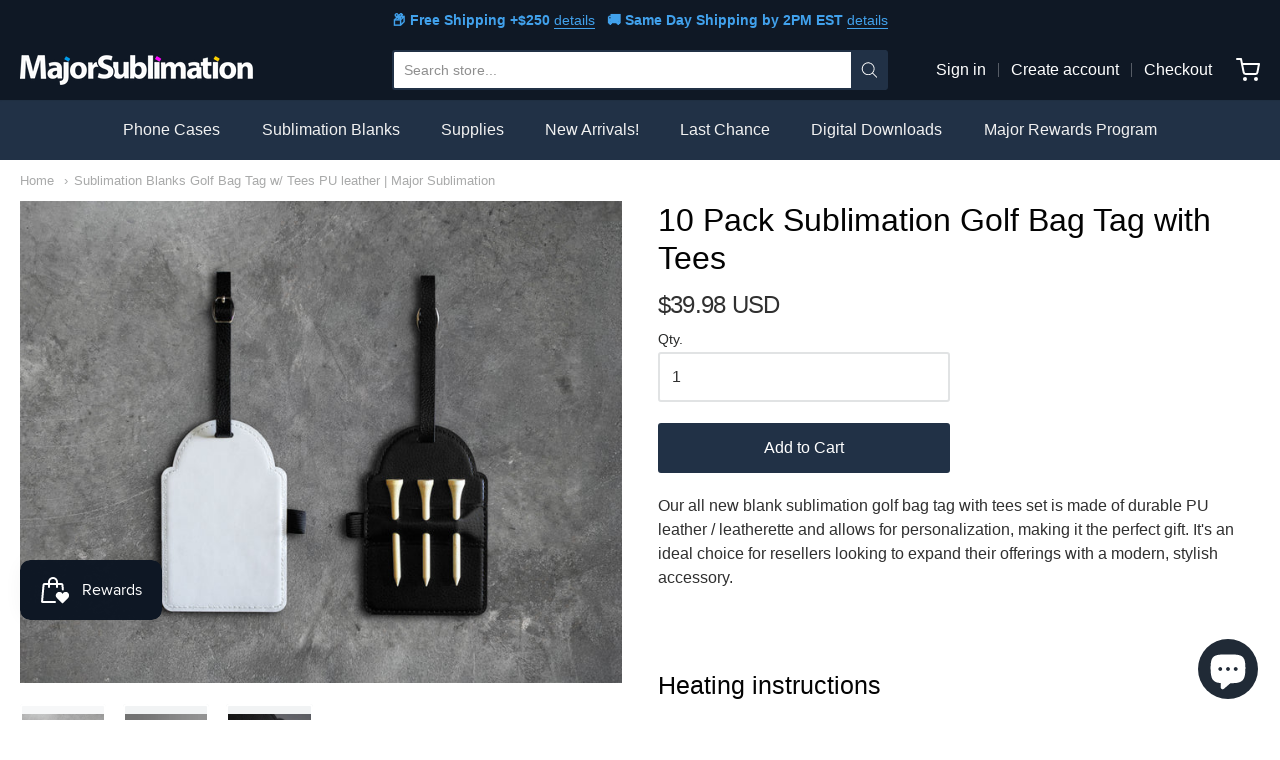

--- FILE ---
content_type: text/html; charset=utf-8
request_url: https://majorsublimation.com/products/sublimation-golf-bag-tag-with-tees
body_size: 47090
content:
<!doctype html>














<!-- Proudly powered by Shopify - https://shopify.com -->

<html class="no-js product sublimation-blanks-golf-bag-tag-w-tees-pu-leather-major-sublimation" lang="en">

  <head>

    <meta charset="utf-8">
<meta http-equiv="X-UA-Compatible" content="IE=edge,chrome=1">
<meta name="viewport" content="width=device-width, initial-scale=1">

<link rel="canonical" href="https://majorsublimation.com/products/sublimation-golf-bag-tag-with-tees">


  <link rel="shortcut icon" href="//majorsublimation.com/cdn/shop/files/Major-Subliamation-Logo_d5ae2360-1ff9-4a23-9fa8-569db0f15de3_32x32.jpg?v=1759854903" type="image/png">











<title>Sublimation Blanks Golf Bag Tag w/ Tees PU leather | Major Sublimation | Major Sublimation</title>




  <meta name="description" content="Customize with this PU leather blank sublimation golf bag tag with 3 tees. Perfect gift for any golf enthusiast. Made of Poly leather. USA supplier.">


    <meta property="og:site_name" content="Major Sublimation">


  <meta property="og:type" content="product">
  <meta property="og:title" content="10 Pack Sublimation Golf Bag Tag with Tees">
  <meta property="og:url" content="https://majorsublimation.com/products/sublimation-golf-bag-tag-with-tees">
  <meta property="og:description" content="Our all new blank sublimation golf bag tag with tees set is made of durable PU leather / leatherette and allows for personalization, making it the perfect gift. It's an ideal choice for resellers looking to expand their offerings with a modern, stylish accessory.
 
Heating instructions

375 degrees Fahrenheit
Felt pad underneath tag
Golf tag face up
Sheet of teflon between press and inserts

Firm pressure
Press for 60 seconds
Download Template
">
  
    <meta property="og:image" content="http://majorsublimation.com/cdn/shop/files/Sublimation-Golf-Bag-Tag-with-Tees_1200x630.jpg?v=1744242780">
    <meta property="og:image:secure_url" content="https://majorsublimation.com/cdn/shop/files/Sublimation-Golf-Bag-Tag-with-Tees_1200x630.jpg?v=1744242780">
    <meta property="og:image:width" content="1200"/>
    <meta property="og:image:height" content="630"/>
  
  <meta property="og:price:amount" content="39.98">
  <meta property="og:price:currency" content="USD">



  <meta name="twitter:card" content="summary">





  <meta name="twitter:title" content="10 Pack Sublimation Golf Bag Tag with Tees">
  <meta name="twitter:description" content="Our all new blank sublimation golf bag tag with tees set is made of durable PU leather / leatherette and allows for personalization, making it the perfect gift. It's an ideal choice for resellers look">
  <meta name="twitter:image" content="https://majorsublimation.com/cdn/shop/files/Sublimation-Golf-Bag-Tag-with-Tees_1200x630.jpg?v=1744242780">
  <meta name="twitter:image:width" content="1024">
  <meta name="twitter:image:height" content="1024">


    







<link rel="preload" as="font" href="" type="font/woff2" crossorigin="anonymous"/>


  <link rel="preload" as="font" href="" type="font/woff2" crossorigin="anonymous"/>



  <link rel="preload" as="font" href="" type="font/woff2" crossorigin="anonymous"/>



  <link rel="preload" as="font" href="" type="font/woff2" crossorigin="anonymous"/>










<link rel="preload" as="font" href="" type="font/woff2" crossorigin="anonymous"/>


  <link rel="preload" as="font" href="" type="font/woff2" crossorigin="anonymous"/>



  <link rel="preload" as="font" href="" type="font/woff2" crossorigin="anonymous"/>



  <link rel="preload" as="font" href="" type="font/woff2" crossorigin="anonymous"/>










<link rel="preload" as="font" href="" type="font/woff2" crossorigin="anonymous"/>


  <link rel="preload" as="font" href="" type="font/woff2" crossorigin="anonymous"/>



  <link rel="preload" as="font" href="" type="font/woff2" crossorigin="anonymous"/>



  <link rel="preload" as="font" href="" type="font/woff2" crossorigin="anonymous"/>


<script>window.performance && window.performance.mark && window.performance.mark('shopify.content_for_header.start');</script><meta name="google-site-verification" content="8S0iaxg-7U88zksTzmDFW25mINm6tPAb45WwTYVhsFI">
<meta id="shopify-digital-wallet" name="shopify-digital-wallet" content="/26734329959/digital_wallets/dialog">
<meta name="shopify-checkout-api-token" content="ae1d240dafa9f38f91d45d94a0ba40ec">
<meta id="in-context-paypal-metadata" data-shop-id="26734329959" data-venmo-supported="false" data-environment="production" data-locale="en_US" data-paypal-v4="true" data-currency="USD">
<link rel="alternate" hreflang="x-default" href="https://majorsublimation.com/products/sublimation-golf-bag-tag-with-tees">
<link rel="alternate" hreflang="en-CA" href="https://majorsublimation.com/en-ca/products/sublimation-golf-bag-tag-with-tees">
<link rel="alternate" type="application/json+oembed" href="https://majorsublimation.com/products/sublimation-golf-bag-tag-with-tees.oembed">
<script async="async" src="/checkouts/internal/preloads.js?locale=en-US"></script>
<link rel="preconnect" href="https://shop.app" crossorigin="anonymous">
<script async="async" src="https://shop.app/checkouts/internal/preloads.js?locale=en-US&shop_id=26734329959" crossorigin="anonymous"></script>
<script id="apple-pay-shop-capabilities" type="application/json">{"shopId":26734329959,"countryCode":"US","currencyCode":"USD","merchantCapabilities":["supports3DS"],"merchantId":"gid:\/\/shopify\/Shop\/26734329959","merchantName":"Major Sublimation","requiredBillingContactFields":["postalAddress","email"],"requiredShippingContactFields":["postalAddress","email"],"shippingType":"shipping","supportedNetworks":["visa","masterCard","amex","discover","elo","jcb"],"total":{"type":"pending","label":"Major Sublimation","amount":"1.00"},"shopifyPaymentsEnabled":true,"supportsSubscriptions":true}</script>
<script id="shopify-features" type="application/json">{"accessToken":"ae1d240dafa9f38f91d45d94a0ba40ec","betas":["rich-media-storefront-analytics"],"domain":"majorsublimation.com","predictiveSearch":true,"shopId":26734329959,"locale":"en"}</script>
<script>var Shopify = Shopify || {};
Shopify.shop = "majorsublimation.myshopify.com";
Shopify.locale = "en";
Shopify.currency = {"active":"USD","rate":"1.0"};
Shopify.country = "US";
Shopify.theme = {"name":"Providence","id":133142315199,"schema_name":"Providence","schema_version":"5.11.6","theme_store_id":587,"role":"main"};
Shopify.theme.handle = "null";
Shopify.theme.style = {"id":null,"handle":null};
Shopify.cdnHost = "majorsublimation.com/cdn";
Shopify.routes = Shopify.routes || {};
Shopify.routes.root = "/";</script>
<script type="module">!function(o){(o.Shopify=o.Shopify||{}).modules=!0}(window);</script>
<script>!function(o){function n(){var o=[];function n(){o.push(Array.prototype.slice.apply(arguments))}return n.q=o,n}var t=o.Shopify=o.Shopify||{};t.loadFeatures=n(),t.autoloadFeatures=n()}(window);</script>
<script>
  window.ShopifyPay = window.ShopifyPay || {};
  window.ShopifyPay.apiHost = "shop.app\/pay";
  window.ShopifyPay.redirectState = null;
</script>
<script id="shop-js-analytics" type="application/json">{"pageType":"product"}</script>
<script defer="defer" async type="module" src="//majorsublimation.com/cdn/shopifycloud/shop-js/modules/v2/client.init-shop-cart-sync_Bc8-qrdt.en.esm.js"></script>
<script defer="defer" async type="module" src="//majorsublimation.com/cdn/shopifycloud/shop-js/modules/v2/chunk.common_CmNk3qlo.esm.js"></script>
<script type="module">
  await import("//majorsublimation.com/cdn/shopifycloud/shop-js/modules/v2/client.init-shop-cart-sync_Bc8-qrdt.en.esm.js");
await import("//majorsublimation.com/cdn/shopifycloud/shop-js/modules/v2/chunk.common_CmNk3qlo.esm.js");

  window.Shopify.SignInWithShop?.initShopCartSync?.({"fedCMEnabled":true,"windoidEnabled":true});

</script>
<script defer="defer" async type="module" src="//majorsublimation.com/cdn/shopifycloud/shop-js/modules/v2/client.payment-terms_Bl_bs7GP.en.esm.js"></script>
<script defer="defer" async type="module" src="//majorsublimation.com/cdn/shopifycloud/shop-js/modules/v2/chunk.common_CmNk3qlo.esm.js"></script>
<script defer="defer" async type="module" src="//majorsublimation.com/cdn/shopifycloud/shop-js/modules/v2/chunk.modal_CvhjeixQ.esm.js"></script>
<script type="module">
  await import("//majorsublimation.com/cdn/shopifycloud/shop-js/modules/v2/client.payment-terms_Bl_bs7GP.en.esm.js");
await import("//majorsublimation.com/cdn/shopifycloud/shop-js/modules/v2/chunk.common_CmNk3qlo.esm.js");
await import("//majorsublimation.com/cdn/shopifycloud/shop-js/modules/v2/chunk.modal_CvhjeixQ.esm.js");

  
</script>
<script>
  window.Shopify = window.Shopify || {};
  if (!window.Shopify.featureAssets) window.Shopify.featureAssets = {};
  window.Shopify.featureAssets['shop-js'] = {"shop-cart-sync":["modules/v2/client.shop-cart-sync_DOpY4EW0.en.esm.js","modules/v2/chunk.common_CmNk3qlo.esm.js"],"init-fed-cm":["modules/v2/client.init-fed-cm_D2vsy40D.en.esm.js","modules/v2/chunk.common_CmNk3qlo.esm.js"],"shop-button":["modules/v2/client.shop-button_CI-s0xGZ.en.esm.js","modules/v2/chunk.common_CmNk3qlo.esm.js"],"shop-toast-manager":["modules/v2/client.shop-toast-manager_Cx0C6may.en.esm.js","modules/v2/chunk.common_CmNk3qlo.esm.js"],"init-windoid":["modules/v2/client.init-windoid_CXNAd0Cm.en.esm.js","modules/v2/chunk.common_CmNk3qlo.esm.js"],"init-shop-email-lookup-coordinator":["modules/v2/client.init-shop-email-lookup-coordinator_B9mmbKi4.en.esm.js","modules/v2/chunk.common_CmNk3qlo.esm.js"],"shop-cash-offers":["modules/v2/client.shop-cash-offers_CL9Nay2h.en.esm.js","modules/v2/chunk.common_CmNk3qlo.esm.js","modules/v2/chunk.modal_CvhjeixQ.esm.js"],"avatar":["modules/v2/client.avatar_BTnouDA3.en.esm.js"],"init-shop-cart-sync":["modules/v2/client.init-shop-cart-sync_Bc8-qrdt.en.esm.js","modules/v2/chunk.common_CmNk3qlo.esm.js"],"init-customer-accounts-sign-up":["modules/v2/client.init-customer-accounts-sign-up_C7zhr03q.en.esm.js","modules/v2/client.shop-login-button_BbMx65lK.en.esm.js","modules/v2/chunk.common_CmNk3qlo.esm.js","modules/v2/chunk.modal_CvhjeixQ.esm.js"],"pay-button":["modules/v2/client.pay-button_Bhm3077V.en.esm.js","modules/v2/chunk.common_CmNk3qlo.esm.js"],"init-shop-for-new-customer-accounts":["modules/v2/client.init-shop-for-new-customer-accounts_rLbLSDTe.en.esm.js","modules/v2/client.shop-login-button_BbMx65lK.en.esm.js","modules/v2/chunk.common_CmNk3qlo.esm.js","modules/v2/chunk.modal_CvhjeixQ.esm.js"],"init-customer-accounts":["modules/v2/client.init-customer-accounts_DkVf8Jdu.en.esm.js","modules/v2/client.shop-login-button_BbMx65lK.en.esm.js","modules/v2/chunk.common_CmNk3qlo.esm.js","modules/v2/chunk.modal_CvhjeixQ.esm.js"],"shop-login-button":["modules/v2/client.shop-login-button_BbMx65lK.en.esm.js","modules/v2/chunk.common_CmNk3qlo.esm.js","modules/v2/chunk.modal_CvhjeixQ.esm.js"],"shop-follow-button":["modules/v2/client.shop-follow-button_B-omSWeu.en.esm.js","modules/v2/chunk.common_CmNk3qlo.esm.js","modules/v2/chunk.modal_CvhjeixQ.esm.js"],"lead-capture":["modules/v2/client.lead-capture_DZQFWrYz.en.esm.js","modules/v2/chunk.common_CmNk3qlo.esm.js","modules/v2/chunk.modal_CvhjeixQ.esm.js"],"checkout-modal":["modules/v2/client.checkout-modal_Fp9GouFF.en.esm.js","modules/v2/chunk.common_CmNk3qlo.esm.js","modules/v2/chunk.modal_CvhjeixQ.esm.js"],"shop-login":["modules/v2/client.shop-login_B9KWmZaW.en.esm.js","modules/v2/chunk.common_CmNk3qlo.esm.js","modules/v2/chunk.modal_CvhjeixQ.esm.js"],"payment-terms":["modules/v2/client.payment-terms_Bl_bs7GP.en.esm.js","modules/v2/chunk.common_CmNk3qlo.esm.js","modules/v2/chunk.modal_CvhjeixQ.esm.js"]};
</script>
<script>(function() {
  var isLoaded = false;
  function asyncLoad() {
    if (isLoaded) return;
    isLoaded = true;
    var urls = ["https:\/\/shopify-widget.route.com\/shopify.widget.js?shop=majorsublimation.myshopify.com"];
    for (var i = 0; i < urls.length; i++) {
      var s = document.createElement('script');
      s.type = 'text/javascript';
      s.async = true;
      s.src = urls[i];
      var x = document.getElementsByTagName('script')[0];
      x.parentNode.insertBefore(s, x);
    }
  };
  if(window.attachEvent) {
    window.attachEvent('onload', asyncLoad);
  } else {
    window.addEventListener('load', asyncLoad, false);
  }
})();</script>
<script id="__st">var __st={"a":26734329959,"offset":-18000,"reqid":"7e207d47-9df6-4926-9736-cd0b1bef32b7-1762467239","pageurl":"majorsublimation.com\/products\/sublimation-golf-bag-tag-with-tees","u":"e4714c445092","p":"product","rtyp":"product","rid":7468686147775};</script>
<script>window.ShopifyPaypalV4VisibilityTracking = true;</script>
<script id="captcha-bootstrap">!function(){'use strict';const t='contact',e='account',n='new_comment',o=[[t,t],['blogs',n],['comments',n],[t,'customer']],c=[[e,'customer_login'],[e,'guest_login'],[e,'recover_customer_password'],[e,'create_customer']],r=t=>t.map((([t,e])=>`form[action*='/${t}']:not([data-nocaptcha='true']) input[name='form_type'][value='${e}']`)).join(','),a=t=>()=>t?[...document.querySelectorAll(t)].map((t=>t.form)):[];function s(){const t=[...o],e=r(t);return a(e)}const i='password',u='form_key',d=['recaptcha-v3-token','g-recaptcha-response','h-captcha-response',i],f=()=>{try{return window.sessionStorage}catch{return}},m='__shopify_v',_=t=>t.elements[u];function p(t,e,n=!1){try{const o=window.sessionStorage,c=JSON.parse(o.getItem(e)),{data:r}=function(t){const{data:e,action:n}=t;return t[m]||n?{data:e,action:n}:{data:t,action:n}}(c);for(const[e,n]of Object.entries(r))t.elements[e]&&(t.elements[e].value=n);n&&o.removeItem(e)}catch(o){console.error('form repopulation failed',{error:o})}}const l='form_type',E='cptcha';function T(t){t.dataset[E]=!0}const w=window,h=w.document,L='Shopify',v='ce_forms',y='captcha';let A=!1;((t,e)=>{const n=(g='f06e6c50-85a8-45c8-87d0-21a2b65856fe',I='https://cdn.shopify.com/shopifycloud/storefront-forms-hcaptcha/ce_storefront_forms_captcha_hcaptcha.v1.5.2.iife.js',D={infoText:'Protected by hCaptcha',privacyText:'Privacy',termsText:'Terms'},(t,e,n)=>{const o=w[L][v],c=o.bindForm;if(c)return c(t,g,e,D).then(n);var r;o.q.push([[t,g,e,D],n]),r=I,A||(h.body.append(Object.assign(h.createElement('script'),{id:'captcha-provider',async:!0,src:r})),A=!0)});var g,I,D;w[L]=w[L]||{},w[L][v]=w[L][v]||{},w[L][v].q=[],w[L][y]=w[L][y]||{},w[L][y].protect=function(t,e){n(t,void 0,e),T(t)},Object.freeze(w[L][y]),function(t,e,n,w,h,L){const[v,y,A,g]=function(t,e,n){const i=e?o:[],u=t?c:[],d=[...i,...u],f=r(d),m=r(i),_=r(d.filter((([t,e])=>n.includes(e))));return[a(f),a(m),a(_),s()]}(w,h,L),I=t=>{const e=t.target;return e instanceof HTMLFormElement?e:e&&e.form},D=t=>v().includes(t);t.addEventListener('submit',(t=>{const e=I(t);if(!e)return;const n=D(e)&&!e.dataset.hcaptchaBound&&!e.dataset.recaptchaBound,o=_(e),c=g().includes(e)&&(!o||!o.value);(n||c)&&t.preventDefault(),c&&!n&&(function(t){try{if(!f())return;!function(t){const e=f();if(!e)return;const n=_(t);if(!n)return;const o=n.value;o&&e.removeItem(o)}(t);const e=Array.from(Array(32),(()=>Math.random().toString(36)[2])).join('');!function(t,e){_(t)||t.append(Object.assign(document.createElement('input'),{type:'hidden',name:u})),t.elements[u].value=e}(t,e),function(t,e){const n=f();if(!n)return;const o=[...t.querySelectorAll(`input[type='${i}']`)].map((({name:t})=>t)),c=[...d,...o],r={};for(const[a,s]of new FormData(t).entries())c.includes(a)||(r[a]=s);n.setItem(e,JSON.stringify({[m]:1,action:t.action,data:r}))}(t,e)}catch(e){console.error('failed to persist form',e)}}(e),e.submit())}));const S=(t,e)=>{t&&!t.dataset[E]&&(n(t,e.some((e=>e===t))),T(t))};for(const o of['focusin','change'])t.addEventListener(o,(t=>{const e=I(t);D(e)&&S(e,y())}));const B=e.get('form_key'),M=e.get(l),P=B&&M;t.addEventListener('DOMContentLoaded',(()=>{const t=y();if(P)for(const e of t)e.elements[l].value===M&&p(e,B);[...new Set([...A(),...v().filter((t=>'true'===t.dataset.shopifyCaptcha))])].forEach((e=>S(e,t)))}))}(h,new URLSearchParams(w.location.search),n,t,e,['guest_login'])})(!0,!0)}();</script>
<script integrity="sha256-52AcMU7V7pcBOXWImdc/TAGTFKeNjmkeM1Pvks/DTgc=" data-source-attribution="shopify.loadfeatures" defer="defer" src="//majorsublimation.com/cdn/shopifycloud/storefront/assets/storefront/load_feature-81c60534.js" crossorigin="anonymous"></script>
<script crossorigin="anonymous" defer="defer" src="//majorsublimation.com/cdn/shopifycloud/storefront/assets/shopify_pay/storefront-65b4c6d7.js?v=20250812"></script>
<script data-source-attribution="shopify.dynamic_checkout.dynamic.init">var Shopify=Shopify||{};Shopify.PaymentButton=Shopify.PaymentButton||{isStorefrontPortableWallets:!0,init:function(){window.Shopify.PaymentButton.init=function(){};var t=document.createElement("script");t.src="https://majorsublimation.com/cdn/shopifycloud/portable-wallets/latest/portable-wallets.en.js",t.type="module",document.head.appendChild(t)}};
</script>
<script data-source-attribution="shopify.dynamic_checkout.buyer_consent">
  function portableWalletsHideBuyerConsent(e){var t=document.getElementById("shopify-buyer-consent"),n=document.getElementById("shopify-subscription-policy-button");t&&n&&(t.classList.add("hidden"),t.setAttribute("aria-hidden","true"),n.removeEventListener("click",e))}function portableWalletsShowBuyerConsent(e){var t=document.getElementById("shopify-buyer-consent"),n=document.getElementById("shopify-subscription-policy-button");t&&n&&(t.classList.remove("hidden"),t.removeAttribute("aria-hidden"),n.addEventListener("click",e))}window.Shopify?.PaymentButton&&(window.Shopify.PaymentButton.hideBuyerConsent=portableWalletsHideBuyerConsent,window.Shopify.PaymentButton.showBuyerConsent=portableWalletsShowBuyerConsent);
</script>
<script data-source-attribution="shopify.dynamic_checkout.cart.bootstrap">document.addEventListener("DOMContentLoaded",(function(){function t(){return document.querySelector("shopify-accelerated-checkout-cart, shopify-accelerated-checkout")}if(t())Shopify.PaymentButton.init();else{new MutationObserver((function(e,n){t()&&(Shopify.PaymentButton.init(),n.disconnect())})).observe(document.body,{childList:!0,subtree:!0})}}));
</script>
<link id="shopify-accelerated-checkout-styles" rel="stylesheet" media="screen" href="https://majorsublimation.com/cdn/shopifycloud/portable-wallets/latest/accelerated-checkout-backwards-compat.css" crossorigin="anonymous">
<style id="shopify-accelerated-checkout-cart">
        #shopify-buyer-consent {
  margin-top: 1em;
  display: inline-block;
  width: 100%;
}

#shopify-buyer-consent.hidden {
  display: none;
}

#shopify-subscription-policy-button {
  background: none;
  border: none;
  padding: 0;
  text-decoration: underline;
  font-size: inherit;
  cursor: pointer;
}

#shopify-subscription-policy-button::before {
  box-shadow: none;
}

      </style>
<script id="sections-script" data-sections="product-recommendations" defer="defer" src="//majorsublimation.com/cdn/shop/t/18/compiled_assets/scripts.js?2735"></script>
<script>window.performance && window.performance.mark && window.performance.mark('shopify.content_for_header.end');</script>
      <link href="//majorsublimation.com/cdn/shopifycloud/shopify-plyr/v1.0/shopify-plyr.css" rel="stylesheet" type="text/css" media="all" />
      <link href="//majorsublimation.com/cdn/shopifycloud/model-viewer-ui/assets/v1.0/model-viewer-ui.css" rel="stylesheet" type="text/css" media="all" />
    

    <link href="//majorsublimation.com/cdn/shop/t/18/assets/theme-vendor.css?v=171574956725499493301698425228" rel="stylesheet" type="text/css" media="all" />
    <link href="//majorsublimation.com/cdn/shop/t/18/assets/theme.css?v=120265411603600586021705372793" rel="stylesheet" type="text/css" media="all" />
    <link href="//majorsublimation.com/cdn/shop/t/18/assets/theme-custom.css?v=64764897021030336281762269846" rel="stylesheet" type="text/css" media="all" />
    <link href="//majorsublimation.com/cdn/shop/t/18/assets/fonts.css?v=18016054875889077721759333403" rel="stylesheet" type="text/css" media="all" />

    <script>
  window.lazySizesConfig = window.lazySizesConfig || {};
  lazySizesConfig.loadMode = 1;
  lazySizesConfig.loadHidden = false;
</script>
<script src="https://cdnjs.cloudflare.com/ajax/libs/lazysizes/4.0.1/plugins/respimg/ls.respimg.min.js" async="async"></script>
<script src="https://cdnjs.cloudflare.com/ajax/libs/lazysizes/4.0.1/plugins/rias/ls.rias.min.js" async="async"></script>
<script src="https://cdnjs.cloudflare.com/ajax/libs/lazysizes/4.0.1/plugins/parent-fit/ls.parent-fit.min.js" async="async"></script>
<script src="https://cdnjs.cloudflare.com/ajax/libs/lazysizes/4.0.1/plugins/bgset/ls.bgset.min.js" async="async"></script>
<script src="https://cdnjs.cloudflare.com/ajax/libs/lazysizes/4.0.1/lazysizes.min.js" async="async"></script>

    




















<script>
  window.Station || (window.Station = {
    App: {
      config: {
        mediumScreen: 640,
        largeScreen: 1024
      }
    },
    Theme: {
      givenName: "Providence",
      id: 133142315199,
      name: "Providence",
      version: "5.11.6",
      config: {
        search: {
          enableSuggestions: true,
          showVendor: false,
          showPrice: false,
          showUnavailableProducts: "show",
          enterKeySubmit: true
        },
        product: {
          enableDeepLinking: true,
          enableHighlightAddWhenSale: true,
          enableLightbox: true,
          enableQtyLimit: false,
          enableSelectAnOption: false,
          enableSetVariantFromSecondary: true,
          lightboxImageSize: "master",
          primaryImageSize: "1024x1024",
          showPrimaryImageFirst: false
        }
      },
      current: {
        article: null,
        cart: {"note":null,"attributes":{},"original_total_price":0,"total_price":0,"total_discount":0,"total_weight":0.0,"item_count":0,"items":[],"requires_shipping":false,"currency":"USD","items_subtotal_price":0,"cart_level_discount_applications":[],"checkout_charge_amount":0},
        collection: null,
        featured_media_id: 30628767465663,
        featuredImageID: 38404674551999,
        product: {"id":7468686147775,"title":"10 Pack Sublimation Golf Bag Tag with Tees","handle":"sublimation-golf-bag-tag-with-tees","description":"\u003cp\u003eOur all new blank sublimation golf bag tag with tees set is made of durable PU leather \/ leatherette and allows for personalization, making it the perfect gift. It's an ideal choice for resellers looking to expand their offerings with a modern, stylish accessory.\u003c\/p\u003e\n\u003cp\u003e \u003c\/p\u003e\n\u003ch3\u003eHeating instructions\u003c\/h3\u003e\n\u003cul\u003e\n\u003cli\u003e375 degrees Fahrenheit\u003c\/li\u003e\n\u003cli\u003eFelt pad underneath tag\u003c\/li\u003e\n\u003cli\u003eGolf tag face up\u003c\/li\u003e\n\u003cli\u003eSheet of teflon between press and inserts\u003c\/li\u003e\n\u003cli\u003e\n\u003cmeta charset=\"utf-8\"\u003eFirm pressure\u003c\/li\u003e\n\u003cli\u003ePress for 60 seconds\u003c\/li\u003e\n\u003cli\u003e\u003ca href=\"https:\/\/cdn.shopify.com\/s\/files\/1\/0267\/3432\/9959\/files\/Golf_Tees.png?v=1698881774\" title=\"Golf Bag Tag Sublimation Template\" target=\"_blank\"\u003eDownload Template\u003c\/a\u003e\u003c\/li\u003e\n\u003c\/ul\u003e","published_at":"2023-03-22T11:19:58-04:00","created_at":"2023-03-22T10:27:46-04:00","vendor":"Major Sublimation","type":"Golf Bag Tag","tags":["NEW"],"price":3998,"price_min":3998,"price_max":3998,"available":true,"price_varies":false,"compare_at_price":0,"compare_at_price_min":0,"compare_at_price_max":0,"compare_at_price_varies":false,"variants":[{"id":42293553725631,"title":"Default Title","option1":"Default Title","option2":null,"option3":null,"sku":"MSGTB","requires_shipping":true,"taxable":true,"featured_image":null,"available":true,"name":"10 Pack Sublimation Golf Bag Tag with Tees","public_title":null,"options":["Default Title"],"price":3998,"weight":340,"compare_at_price":0,"inventory_management":"shopify","barcode":"MSGOLF","requires_selling_plan":false,"selling_plan_allocations":[]}],"images":["\/\/majorsublimation.com\/cdn\/shop\/files\/Sublimation-Golf-Bag-Tag-with-Tees.jpg?v=1744242780","\/\/majorsublimation.com\/cdn\/shop\/products\/sublimation-golf-bag-tag-with-tees-457569.jpg?v=1744242780","\/\/majorsublimation.com\/cdn\/shop\/products\/sublimation-golf-bag-tag-with-tees-877000.jpg?v=1744242780"],"featured_image":"\/\/majorsublimation.com\/cdn\/shop\/files\/Sublimation-Golf-Bag-Tag-with-Tees.jpg?v=1744242780","options":["Title"],"media":[{"alt":null,"id":30628767465663,"position":1,"preview_image":{"aspect_ratio":1.25,"height":2400,"width":3000,"src":"\/\/majorsublimation.com\/cdn\/shop\/files\/Sublimation-Golf-Bag-Tag-with-Tees.jpg?v=1744242780"},"aspect_ratio":1.25,"height":2400,"media_type":"image","src":"\/\/majorsublimation.com\/cdn\/shop\/files\/Sublimation-Golf-Bag-Tag-with-Tees.jpg?v=1744242780","width":3000},{"alt":"Sublimation Golf Bag Tag with Tees - Major Sublimation","id":27723870699711,"position":2,"preview_image":{"aspect_ratio":1.25,"height":1638,"width":2048,"src":"\/\/majorsublimation.com\/cdn\/shop\/products\/sublimation-golf-bag-tag-with-tees-457569.jpg?v=1744242780"},"aspect_ratio":1.25,"height":1638,"media_type":"image","src":"\/\/majorsublimation.com\/cdn\/shop\/products\/sublimation-golf-bag-tag-with-tees-457569.jpg?v=1744242780","width":2048},{"alt":"Sublimation Golf Bag Tag with Tees - Major Sublimation","id":27723870765247,"position":3,"preview_image":{"aspect_ratio":1.25,"height":1638,"width":2048,"src":"\/\/majorsublimation.com\/cdn\/shop\/products\/sublimation-golf-bag-tag-with-tees-877000.jpg?v=1744242780"},"aspect_ratio":1.25,"height":1638,"media_type":"image","src":"\/\/majorsublimation.com\/cdn\/shop\/products\/sublimation-golf-bag-tag-with-tees-877000.jpg?v=1744242780","width":2048}],"requires_selling_plan":false,"selling_plan_groups":[],"content":"\u003cp\u003eOur all new blank sublimation golf bag tag with tees set is made of durable PU leather \/ leatherette and allows for personalization, making it the perfect gift. It's an ideal choice for resellers looking to expand their offerings with a modern, stylish accessory.\u003c\/p\u003e\n\u003cp\u003e \u003c\/p\u003e\n\u003ch3\u003eHeating instructions\u003c\/h3\u003e\n\u003cul\u003e\n\u003cli\u003e375 degrees Fahrenheit\u003c\/li\u003e\n\u003cli\u003eFelt pad underneath tag\u003c\/li\u003e\n\u003cli\u003eGolf tag face up\u003c\/li\u003e\n\u003cli\u003eSheet of teflon between press and inserts\u003c\/li\u003e\n\u003cli\u003e\n\u003cmeta charset=\"utf-8\"\u003eFirm pressure\u003c\/li\u003e\n\u003cli\u003ePress for 60 seconds\u003c\/li\u003e\n\u003cli\u003e\u003ca href=\"https:\/\/cdn.shopify.com\/s\/files\/1\/0267\/3432\/9959\/files\/Golf_Tees.png?v=1698881774\" title=\"Golf Bag Tag Sublimation Template\" target=\"_blank\"\u003eDownload Template\u003c\/a\u003e\u003c\/li\u003e\n\u003c\/ul\u003e"},
        template: "product",
        templateType: "product",
        variant: {"id":42293553725631,"title":"Default Title","option1":"Default Title","option2":null,"option3":null,"sku":"MSGTB","requires_shipping":true,"taxable":true,"featured_image":null,"available":true,"name":"10 Pack Sublimation Golf Bag Tag with Tees","public_title":null,"options":["Default Title"],"price":3998,"weight":340,"compare_at_price":0,"inventory_management":"shopify","barcode":"MSGOLF","requires_selling_plan":false,"selling_plan_allocations":[]},
        players: {
          youtube: {},
          vimeo: {}
        }
      },
      customerLoggedIn: false,
      shop: {
        collectionsCount: 20,
        currency: "USD",
        domain: "majorsublimation.com",
        locale: "en",
        moneyFormat: "${{amount}}",
        moneyWithCurrencyFormat: "${{amount}} USD",
        name: "Major Sublimation",
        productsCount: 211,
        url: "https:\/\/majorsublimation.com",
        
        root: "\/"
      },
      i18n: {
        search: {
          suggestions: {
            products: "Products",
            collections: "Collections",
            pages: "Pages",
            articles: "Articles",
          },
          results: {
            show: "Show all results for",
            none: "No results found for"
          }
        },
        cart: {
          itemCount: {
            zero: "0 items",
            one: "1 item",
            other: "{{ count }} items"
          },
          notification: {
            productAdded: "{{ product_title }} has been added to your cart. {{ view_cart_link }}",
            viewCartLink: "View Cart"
          }
        },
        map: {
          errors: {
            addressError: "Error looking up that address",
            addressNoResults: "No results for that address",
            addressQueryLimitHTML: "You have exceeded the Google API usage limit. Consider upgrading to a \u003ca href=\"https:\/\/developers.google.com\/maps\/premium\/usage-limits\"\u003ePremium Plan\u003c\/a\u003e.",
            authErrorHTML: "There was a problem authenticating your Google Maps API Key"
          }
        },
        product: {
          addToCart: "Add to Cart",
          soldOut: "Sold Out",
          unavailable: "Unavailable"
        }
      }
    }
  });
  window.Station.Theme.current.inventory || (window.Station.Theme.current.inventory = {42293553725631: {
        policy: "deny",
        quantity: 13
      }
});
</script>

    
    <script src="//majorsublimation.com/cdn/shop/t/18/assets/theme-vendor.js?v=109269379600411830821698425131" type="text/javascript"></script>
    <script src="//majorsublimation.com/cdn/shopifycloud/storefront/assets/themes_support/shopify_common-5f594365.js" type="text/javascript"></script>

    


<script>window.is_hulkpo_installed=false</script>
<script type="text/javascript">
  window.Rivo = window.Rivo || {};
  window.Rivo.common = window.Rivo.common || {};
  window.Rivo.common.shop = {
    permanent_domain: 'majorsublimation.myshopify.com',
    currency: "USD",
    money_format: "${{amount}}",
    id: 26734329959
  };
  

  window.Rivo.common.template = 'product';
  window.Rivo.common.cart = {};
  window.Rivo.common.vapid_public_key = "BJuXCmrtTK335SuczdNVYrGVtP_WXn4jImChm49st7K7z7e8gxSZUKk4DhUpk8j2Xpiw5G4-ylNbMKLlKkUEU98=";
  window.Rivo.global_config = {"asset_urls":{"loy":{"api_js":"https:\/\/cdn.shopify.com\/s\/files\/1\/0194\/1736\/6592\/t\/1\/assets\/ba_rivo_api.js?v=1699510385","init_js":"https:\/\/cdn.shopify.com\/s\/files\/1\/0194\/1736\/6592\/t\/1\/assets\/ba_loy_init.js?v=1699510376","referrals_js":"https:\/\/cdn.shopify.com\/s\/files\/1\/0194\/1736\/6592\/t\/1\/assets\/ba_loy_referrals.js?v=1699510381","referrals_css":"https:\/\/cdn.shopify.com\/s\/files\/1\/0194\/1736\/6592\/t\/1\/assets\/ba_loy_referrals.css?v=1691714517","widget_js":"https:\/\/cdn.shopify.com\/s\/files\/1\/0194\/1736\/6592\/t\/1\/assets\/ba_loy_widget.js?v=1699510377","widget_css":"https:\/\/cdn.shopify.com\/s\/files\/1\/0194\/1736\/6592\/t\/1\/assets\/ba_loy_widget.css?v=1692840875","page_init_js":"https:\/\/cdn.shopify.com\/s\/files\/1\/0194\/1736\/6592\/t\/1\/assets\/ba_loy_page_init.js?v=1699510378","page_widget_js":"https:\/\/cdn.shopify.com\/s\/files\/1\/0194\/1736\/6592\/t\/1\/assets\/ba_loy_page_widget.js?v=1699510380","page_widget_css":"https:\/\/cdn.shopify.com\/s\/files\/1\/0194\/1736\/6592\/t\/1\/assets\/ba_loy_page.css?v=1693059047","page_preview_js":"\/assets\/msg\/loy_page_preview.js"},"rev":{"init_js":"https:\/\/cdn.shopify.com\/s\/files\/1\/0194\/1736\/6592\/t\/1\/assets\/ba_rev_init.js?v=1696816761","display_js":"https:\/\/cdn.shopify.com\/s\/files\/1\/0194\/1736\/6592\/t\/1\/assets\/ba_rev_display.js?v=1696816764","modal_js":"https:\/\/cdn.shopify.com\/s\/files\/1\/0194\/1736\/6592\/t\/1\/assets\/ba_rev_modal.js?v=1696816762","widget_css":"https:\/\/cdn.shopify.com\/s\/files\/1\/0194\/1736\/6592\/t\/1\/assets\/ba_rev_widget.css?v=1680320455","modal_css":"https:\/\/cdn.shopify.com\/s\/files\/1\/0194\/1736\/6592\/t\/1\/assets\/ba_rev_modal.css?v=1680295707"},"pu":{"init_js":"https:\/\/cdn.shopify.com\/s\/files\/1\/0194\/1736\/6592\/t\/1\/assets\/ba_pu_init.js?v=1635877170"},"widgets":{"init_js":"https:\/\/cdn.shopify.com\/s\/files\/1\/0194\/1736\/6592\/t\/1\/assets\/ba_widget_init.js?v=1693880958","modal_js":"https:\/\/cdn.shopify.com\/s\/files\/1\/0194\/1736\/6592\/t\/1\/assets\/ba_widget_modal.js?v=1693880960","modal_css":"https:\/\/cdn.shopify.com\/s\/files\/1\/0194\/1736\/6592\/t\/1\/assets\/ba_widget_modal.css?v=1654723622"},"forms":{"init_js":"https:\/\/cdn.shopify.com\/s\/files\/1\/0194\/1736\/6592\/t\/1\/assets\/ba_forms_init.js?v=1699510382","widget_js":"https:\/\/cdn.shopify.com\/s\/files\/1\/0194\/1736\/6592\/t\/1\/assets\/ba_forms_widget.js?v=1699510383","forms_css":"https:\/\/cdn.shopify.com\/s\/files\/1\/0194\/1736\/6592\/t\/1\/assets\/ba_forms.css?v=1691714518"},"global":{"helper_js":"https:\/\/cdn.shopify.com\/s\/files\/1\/0194\/1736\/6592\/t\/1\/assets\/ba_tracking.js?v=1680229884"}},"proxy_paths":{"pop":"\/apps\/ba-pop","app_metrics":"\/apps\/ba-pop\/app_metrics","push_subscription":"\/apps\/ba-pop\/push"},"aat":["pop"],"pv":false,"sts":false,"bam":false,"batc":false,"base_money_format":"${{amount}}","online_store_version":1,"loy_js_api_enabled":false,"shop":{"name":"Major Sublimation","domain":"majorsublimation.com"}};

  
    if (window.Rivo.common.template == 'product'){
      window.Rivo.common.product = {
        id: 7468686147775, price: 3998, handle: "sublimation-golf-bag-tag-with-tees", tags: ["NEW"],
        available: true, title: "10 Pack Sublimation Golf Bag Tag with Tees", variants: [{"id":42293553725631,"title":"Default Title","option1":"Default Title","option2":null,"option3":null,"sku":"MSGTB","requires_shipping":true,"taxable":true,"featured_image":null,"available":true,"name":"10 Pack Sublimation Golf Bag Tag with Tees","public_title":null,"options":["Default Title"],"price":3998,"weight":340,"compare_at_price":0,"inventory_management":"shopify","barcode":"MSGOLF","requires_selling_plan":false,"selling_plan_allocations":[]}]
      };
    }
  




    window.Rivo.widgets_config = {"id":42135,"active":false,"frequency_limit_amount":2,"frequency_limit_time_unit":"days","background_image":{"position":"background","widget_background_preview_url":"https:\/\/activestorage-public.s3.us-west-2.amazonaws.com\/emb80n8ia52rg53iv3g2arwkn01t"},"initial_state":{"body":"Sign up and unlock your instant discount","title":"Get 5% off your order","cta_text":"Claim Discount","show_email":"true","action_text":"Saving...","footer_text":"You are signing up to receive communication via email and can unsubscribe at any time.","dismiss_text":"No thanks","email_placeholder":"Email Address","phone_placeholder":"Phone Number"},"success_state":{"body":"Thanks for subscribing. Copy your discount code and apply to your next order.","title":"Discount Unlocked 🎉","cta_text":"Continue shopping","cta_action":"dismiss","redirect_url":"","open_url_new_tab":"false"},"closed_state":{"action":"close_widget","font_size":"20","action_text":"GET 10% OFF","display_offset":"300","display_position":"left"},"error_state":{"submit_error":"Sorry, please try again later","invalid_email":"Please enter valid email address!","error_subscribing":"Error subscribing, try again later","already_registered":"You have already registered","invalid_phone_number":"Please enter valid phone number!"},"trigger":{"action":"on_timer","delay_in_seconds":"30"},"colors":{"link_color":"#4FC3F7","sticky_bar_bg":"#C62828","cta_font_color":"#fff","body_font_color":"#000000","sticky_bar_text":"#fff","background_color":"#ffffff","error_text_color":"#ff2626","title_font_color":"#000000","footer_font_color":"#bbb","dismiss_font_color":"#bbb","cta_background_color":"#41a1ec","sticky_coupon_bar_bg":"#286ef8","error_text_background":"","sticky_coupon_bar_text":"#fff"},"sticky_coupon_bar":{"enabled":"false","message":"Don't forget to use your code"},"display_style":{"font":"Arial","size":"regular","align":"center"},"dismissable":true,"has_background":true,"opt_in_channels":["email"],"rules":[],"widget_css":".powered_by_rivo{\n  display: none;\n}\n.ba_widget_main_design {\n  background: #ffffff;\n}\n.ba_widget_content{text-align: center}\n.ba_widget_parent{\n  font-family: Arial;\n}\n.ba_widget_parent.background{\n  background-image: url(\"https:\/\/d15d3imw3mjndz.cloudfront.net\/emb80n8ia52rg53iv3g2arwkn01t\");\n}\n.ba_widget_left_content{\n}\n.ba_widget_right_content{\n}\n#ba_widget_cta_button:disabled{\n  background: #41a1eccc;\n}\n#ba_widget_cta_button{\n  background: #41a1ec;\n  color: #fff;\n}\n#ba_widget_cta_button:after {\n  background: #41a1ece0;\n}\n.ba_initial_state_title, .ba_success_state_title{\n  color: #000000;\n}\n.ba_initial_state_body, .ba_success_state_body{\n  color: #000000;\n}\n.ba_initial_state_dismiss_text{\n  color: #bbb;\n}\n.ba_initial_state_footer_text, .ba_initial_state_sms_agreement{\n  color: #bbb;\n}\n.ba_widget_error{\n  color: #ff2626;\n  background: ;\n}\n.ba_link_color{\n  color: #4FC3F7;\n}\n","custom_css":null,"logo":"https:\/\/d15d3imw3mjndz.cloudfront.net\/hx9noyv7c2ksaxmal37p842zo24f"};

</script>


<script type="text/javascript">
  

  //Global snippet for Rivo
  //this is updated automatically - do not edit manually.

  function loadScript(src, defer, done) {
    var js = document.createElement('script');
    js.src = src;
    js.defer = defer;
    js.onload = function(){done();};
    js.onerror = function(){
      done(new Error('Failed to load script ' + src));
    };
    document.head.appendChild(js);
  }

  function browserSupportsAllFeatures() {
    return window.Promise && window.fetch && window.Symbol;
  }

  if (browserSupportsAllFeatures()) {
    main();
  } else {
    loadScript('https://polyfill-fastly.net/v3/polyfill.min.js?features=Promise,fetch', true, main);
  }

  function loadAppScripts(){
     if (window.Rivo.global_config.aat.includes("loy")){
      loadScript(window.Rivo.global_config.asset_urls.loy.init_js, true, function(){});
     }

     if (window.Rivo.global_config.aat.includes("rev")){
      loadScript(window.Rivo.global_config.asset_urls.rev.init_js, true, function(){});
     }

     if (window.Rivo.global_config.aat.includes("pu")){
      loadScript(window.Rivo.global_config.asset_urls.pu.init_js, true, function(){});
     }

     if (window.Rivo.global_config.aat.includes("pop") || window.Rivo.global_config.aat.includes("pu")){
      loadScript(window.Rivo.global_config.asset_urls.widgets.init_js, true, function(){});
     }
  }

  function main(err) {
    loadScript(window.Rivo.global_config.asset_urls.global.helper_js, false, loadAppScripts);
  }
</script>

<!-- BEGIN app block: shopify://apps/hulk-discounts/blocks/app-embed/25745434-52e7-4378-88f1-890df18a0110 --><!-- BEGIN app snippet: hulkapps_volume_discount -->
    <script>
      var is_po = false
      if(window.hulkapps != undefined && window.hulkapps != '' ){
        var is_po = window.hulkapps.is_product_option
      }
      
        window.hulkapps = {
          shop_slug: "majorsublimation",
          store_id: "majorsublimation.myshopify.com",
          money_format: "${{amount}}",
          cart: null,
          product: null,
          product_collections: null,
          product_variants: null,
          is_volume_discount: true,
          is_product_option: is_po,
          product_id: null,
          page_type: null,
          po_url: "https://productoption.hulkapps.com",
          vd_url: "https://volumediscount.hulkapps.com",
          vd_proxy_url: "https://majorsublimation.com",
          customer: null
        }
        

        window.hulkapps.page_type = "cart";
        window.hulkapps.cart = {"note":null,"attributes":{},"original_total_price":0,"total_price":0,"total_discount":0,"total_weight":0.0,"item_count":0,"items":[],"requires_shipping":false,"currency":"USD","items_subtotal_price":0,"cart_level_discount_applications":[],"checkout_charge_amount":0}
        if (typeof window.hulkapps.cart.items == "object") {
          for (var i=0; i<window.hulkapps.cart.items.length; i++) {
            ["sku", "grams", "vendor", "url", "image", "handle", "requires_shipping", "product_type", "product_description"].map(function(a) {
              delete window.hulkapps.cart.items[i][a]
            })
          }
        }
        window.hulkapps.cart_collections = {}
        window.hulkapps.product_tags = {}
        

      
        window.hulkapps.page_type = "product"
        window.hulkapps.product_id = "7468686147775";
        window.hulkapps.product = {"id":7468686147775,"title":"10 Pack Sublimation Golf Bag Tag with Tees","handle":"sublimation-golf-bag-tag-with-tees","description":"\u003cp\u003eOur all new blank sublimation golf bag tag with tees set is made of durable PU leather \/ leatherette and allows for personalization, making it the perfect gift. It's an ideal choice for resellers looking to expand their offerings with a modern, stylish accessory.\u003c\/p\u003e\n\u003cp\u003e \u003c\/p\u003e\n\u003ch3\u003eHeating instructions\u003c\/h3\u003e\n\u003cul\u003e\n\u003cli\u003e375 degrees Fahrenheit\u003c\/li\u003e\n\u003cli\u003eFelt pad underneath tag\u003c\/li\u003e\n\u003cli\u003eGolf tag face up\u003c\/li\u003e\n\u003cli\u003eSheet of teflon between press and inserts\u003c\/li\u003e\n\u003cli\u003e\n\u003cmeta charset=\"utf-8\"\u003eFirm pressure\u003c\/li\u003e\n\u003cli\u003ePress for 60 seconds\u003c\/li\u003e\n\u003cli\u003e\u003ca href=\"https:\/\/cdn.shopify.com\/s\/files\/1\/0267\/3432\/9959\/files\/Golf_Tees.png?v=1698881774\" title=\"Golf Bag Tag Sublimation Template\" target=\"_blank\"\u003eDownload Template\u003c\/a\u003e\u003c\/li\u003e\n\u003c\/ul\u003e","published_at":"2023-03-22T11:19:58-04:00","created_at":"2023-03-22T10:27:46-04:00","vendor":"Major Sublimation","type":"Golf Bag Tag","tags":["NEW"],"price":3998,"price_min":3998,"price_max":3998,"available":true,"price_varies":false,"compare_at_price":0,"compare_at_price_min":0,"compare_at_price_max":0,"compare_at_price_varies":false,"variants":[{"id":42293553725631,"title":"Default Title","option1":"Default Title","option2":null,"option3":null,"sku":"MSGTB","requires_shipping":true,"taxable":true,"featured_image":null,"available":true,"name":"10 Pack Sublimation Golf Bag Tag with Tees","public_title":null,"options":["Default Title"],"price":3998,"weight":340,"compare_at_price":0,"inventory_management":"shopify","barcode":"MSGOLF","requires_selling_plan":false,"selling_plan_allocations":[]}],"images":["\/\/majorsublimation.com\/cdn\/shop\/files\/Sublimation-Golf-Bag-Tag-with-Tees.jpg?v=1744242780","\/\/majorsublimation.com\/cdn\/shop\/products\/sublimation-golf-bag-tag-with-tees-457569.jpg?v=1744242780","\/\/majorsublimation.com\/cdn\/shop\/products\/sublimation-golf-bag-tag-with-tees-877000.jpg?v=1744242780"],"featured_image":"\/\/majorsublimation.com\/cdn\/shop\/files\/Sublimation-Golf-Bag-Tag-with-Tees.jpg?v=1744242780","options":["Title"],"media":[{"alt":null,"id":30628767465663,"position":1,"preview_image":{"aspect_ratio":1.25,"height":2400,"width":3000,"src":"\/\/majorsublimation.com\/cdn\/shop\/files\/Sublimation-Golf-Bag-Tag-with-Tees.jpg?v=1744242780"},"aspect_ratio":1.25,"height":2400,"media_type":"image","src":"\/\/majorsublimation.com\/cdn\/shop\/files\/Sublimation-Golf-Bag-Tag-with-Tees.jpg?v=1744242780","width":3000},{"alt":"Sublimation Golf Bag Tag with Tees - Major Sublimation","id":27723870699711,"position":2,"preview_image":{"aspect_ratio":1.25,"height":1638,"width":2048,"src":"\/\/majorsublimation.com\/cdn\/shop\/products\/sublimation-golf-bag-tag-with-tees-457569.jpg?v=1744242780"},"aspect_ratio":1.25,"height":1638,"media_type":"image","src":"\/\/majorsublimation.com\/cdn\/shop\/products\/sublimation-golf-bag-tag-with-tees-457569.jpg?v=1744242780","width":2048},{"alt":"Sublimation Golf Bag Tag with Tees - Major Sublimation","id":27723870765247,"position":3,"preview_image":{"aspect_ratio":1.25,"height":1638,"width":2048,"src":"\/\/majorsublimation.com\/cdn\/shop\/products\/sublimation-golf-bag-tag-with-tees-877000.jpg?v=1744242780"},"aspect_ratio":1.25,"height":1638,"media_type":"image","src":"\/\/majorsublimation.com\/cdn\/shop\/products\/sublimation-golf-bag-tag-with-tees-877000.jpg?v=1744242780","width":2048}],"requires_selling_plan":false,"selling_plan_groups":[],"content":"\u003cp\u003eOur all new blank sublimation golf bag tag with tees set is made of durable PU leather \/ leatherette and allows for personalization, making it the perfect gift. It's an ideal choice for resellers looking to expand their offerings with a modern, stylish accessory.\u003c\/p\u003e\n\u003cp\u003e \u003c\/p\u003e\n\u003ch3\u003eHeating instructions\u003c\/h3\u003e\n\u003cul\u003e\n\u003cli\u003e375 degrees Fahrenheit\u003c\/li\u003e\n\u003cli\u003eFelt pad underneath tag\u003c\/li\u003e\n\u003cli\u003eGolf tag face up\u003c\/li\u003e\n\u003cli\u003eSheet of teflon between press and inserts\u003c\/li\u003e\n\u003cli\u003e\n\u003cmeta charset=\"utf-8\"\u003eFirm pressure\u003c\/li\u003e\n\u003cli\u003ePress for 60 seconds\u003c\/li\u003e\n\u003cli\u003e\u003ca href=\"https:\/\/cdn.shopify.com\/s\/files\/1\/0267\/3432\/9959\/files\/Golf_Tees.png?v=1698881774\" title=\"Golf Bag Tag Sublimation Template\" target=\"_blank\"\u003eDownload Template\u003c\/a\u003e\u003c\/li\u003e\n\u003c\/ul\u003e"}
        window.hulkapps.selected_or_first_available_variant = {"id":42293553725631,"title":"Default Title","option1":"Default Title","option2":null,"option3":null,"sku":"MSGTB","requires_shipping":true,"taxable":true,"featured_image":null,"available":true,"name":"10 Pack Sublimation Golf Bag Tag with Tees","public_title":null,"options":["Default Title"],"price":3998,"weight":340,"compare_at_price":0,"inventory_management":"shopify","barcode":"MSGOLF","requires_selling_plan":false,"selling_plan_allocations":[]};
        window.hulkapps.selected_or_first_available_variant_id = "42293553725631";
        window.hulkapps.product_collection = []
        
          window.hulkapps.product_collection.push(272994762943)
        
          window.hulkapps.product_collection.push(153238896743)
        

        window.hulkapps.product_variant = []
        
          window.hulkapps.product_variant.push(42293553725631)
        

        window.hulkapps.product_collections = window.hulkapps.product_collection.toString();
        window.hulkapps.product_variants = window.hulkapps.product_variant.toString();
         window.hulkapps.product_tags = ["NEW"];
         window.hulkapps.product_tags = window.hulkapps.product_tags.join(", ");
      

    </script><!-- END app snippet --><!-- END app block --><!-- BEGIN app block: shopify://apps/judge-me-reviews/blocks/judgeme_core/61ccd3b1-a9f2-4160-9fe9-4fec8413e5d8 --><!-- Start of Judge.me Core -->




<link rel="dns-prefetch" href="https://cdnwidget.judge.me">
<link rel="dns-prefetch" href="https://cdn.judge.me">
<link rel="dns-prefetch" href="https://cdn1.judge.me">
<link rel="dns-prefetch" href="https://api.judge.me">

<script data-cfasync='false' class='jdgm-settings-script'>window.jdgmSettings={"pagination":5,"disable_web_reviews":true,"badge_no_review_text":"No reviews","badge_n_reviews_text":"{{ n }} review/reviews","hide_badge_preview_if_no_reviews":true,"badge_hide_text":true,"enforce_center_preview_badge":false,"widget_title":"Customer Reviews","widget_open_form_text":"Write a review","widget_close_form_text":"Cancel review","widget_refresh_page_text":"Refresh page","widget_summary_text":"Based on {{ number_of_reviews }} review/reviews","widget_no_review_text":"Be the first to write a review","widget_name_field_text":"Name","widget_verified_name_field_text":"Verified Name (public)","widget_name_placeholder_text":"Enter your name (public)","widget_required_field_error_text":"This field is required.","widget_email_field_text":"Email","widget_verified_email_field_text":"Verified Email (private, can not be edited)","widget_email_placeholder_text":"Enter your email (private)","widget_email_field_error_text":"Please enter a valid email address.","widget_rating_field_text":"Rating","widget_review_title_field_text":"Review Title","widget_review_title_placeholder_text":"Give your review a title","widget_review_body_field_text":"Review","widget_review_body_placeholder_text":"Write your comments here","widget_pictures_field_text":"Picture/Video (optional)","widget_submit_review_text":"Submit Review","widget_submit_verified_review_text":"Submit Verified Review","widget_submit_success_msg_with_auto_publish":"Thank you! Please refresh the page in a few moments to see your review. You can remove or edit your review by logging into \u003ca href='https://judge.me/login' target='_blank' rel='nofollow noopener'\u003eJudge.me\u003c/a\u003e","widget_submit_success_msg_no_auto_publish":"Thank you! Your review will be published as soon as it is approved by the shop admin. You can remove or edit your review by logging into \u003ca href='https://judge.me/login' target='_blank' rel='nofollow noopener'\u003eJudge.me\u003c/a\u003e","widget_show_default_reviews_out_of_total_text":"Showing {{ n_reviews_shown }} out of {{ n_reviews }} reviews.","widget_show_all_link_text":"Show all","widget_show_less_link_text":"Show less","widget_author_said_text":"{{ reviewer_name }} said:","widget_days_text":"{{ n }} days ago","widget_weeks_text":"{{ n }} week/weeks ago","widget_months_text":"{{ n }} month/months ago","widget_years_text":"{{ n }} year/years ago","widget_yesterday_text":"Yesterday","widget_today_text":"Today","widget_replied_text":"\u003e\u003e {{ shop_name }} replied:","widget_read_more_text":"Read more","widget_rating_filter_see_all_text":"See all reviews","widget_sorting_most_recent_text":"Most Recent","widget_sorting_highest_rating_text":"Highest Rating","widget_sorting_lowest_rating_text":"Lowest Rating","widget_sorting_with_pictures_text":"Only Pictures","widget_sorting_most_helpful_text":"Most Helpful","widget_open_question_form_text":"Ask a question","widget_reviews_subtab_text":"Reviews","widget_questions_subtab_text":"Questions","widget_question_label_text":"Question","widget_answer_label_text":"Answer","widget_question_placeholder_text":"Write your question here","widget_submit_question_text":"Submit Question","widget_question_submit_success_text":"Thank you for your question! We will notify you once it gets answered.","verified_badge_text":"Verified","verified_badge_placement":"left-of-reviewer-name","widget_hide_border":false,"widget_social_share":false,"all_reviews_include_out_of_store_products":true,"all_reviews_out_of_store_text":"(out of store)","all_reviews_product_name_prefix_text":"about","enable_review_pictures":true,"widget_product_reviews_subtab_text":"Product Reviews","widget_shop_reviews_subtab_text":"Shop Reviews","widget_write_a_store_review_text":"Write a Store Review","widget_other_languages_heading":"Reviews in Other Languages","widget_sorting_pictures_first_text":"Pictures First","floating_tab_button_name":"★ Reviews","floating_tab_title":"Let customers speak for us","floating_tab_url":"","floating_tab_url_enabled":false,"all_reviews_text_badge_text":"Customers rate us {{ shop.metafields.judgeme.all_reviews_rating | round: 1 }}/5 based on {{ shop.metafields.judgeme.all_reviews_count }} reviews.","all_reviews_text_badge_text_branded_style":"{{ shop.metafields.judgeme.all_reviews_rating | round: 1 }} out of 5 stars based on {{ shop.metafields.judgeme.all_reviews_count }} reviews","all_reviews_text_badge_url":"","all_reviews_text_style":"branded","featured_carousel_title":"Let customers speak for us","featured_carousel_count_text":"from {{ n }} reviews","featured_carousel_url":"","verified_count_badge_style":"branded","verified_count_badge_url":"","picture_reminder_submit_button":"Upload Pictures","enable_review_videos":true,"mute_video_by_default":true,"widget_sorting_videos_first_text":"Videos First","widget_review_pending_text":"Pending","remove_microdata_snippet":false,"preview_badge_no_question_text":"No questions","preview_badge_n_question_text":"{{ number_of_questions }} question/questions","widget_search_bar_placeholder":"Search reviews","widget_sorting_verified_only_text":"Verified only","featured_carousel_verified_badge_enable":true,"featured_carousel_more_reviews_button_text":"Read more reviews","featured_carousel_view_product_button_text":"View product","all_reviews_page_load_more_text":"Load More Reviews","widget_advanced_speed_features":5,"widget_public_name_text":"displayed publicly like","default_reviewer_name_has_non_latin":true,"widget_reviewer_anonymous":"Anonymous","medals_widget_title":"Judge.me Review Medals","widget_invalid_yt_video_url_error_text":"Not a YouTube video URL","widget_max_length_field_error_text":"Please enter no more than {0} characters.","widget_verified_by_shop_text":"Verified by Shop","widget_show_photo_gallery":true,"widget_load_with_code_splitting":true,"widget_ugc_title":"Made by us, Shared by you","widget_ugc_subtitle":"Tag us to see your picture featured in our page","widget_ugc_primary_button_text":"Buy Now","widget_ugc_secondary_button_text":"Load More","widget_ugc_reviews_button_text":"View Reviews","widget_primary_color":"#1F3044","widget_enable_secondary_color":true,"widget_secondary_color":"#1F3044","widget_summary_average_rating_text":"{{ average_rating }} out of 5","widget_media_grid_title":"Customer photos \u0026 videos","widget_media_grid_see_more_text":"See more","widget_verified_by_judgeme_text":"Verified by Judge.me","widget_verified_by_judgeme_text_in_store_medals":"Verified by Judge.me","widget_media_field_exceed_quantity_message":"Sorry, we can only accept {{ max_media }} for one review.","widget_media_field_exceed_limit_message":"{{ file_name }} is too large, please select a {{ media_type }} less than {{ size_limit }}MB.","widget_review_submitted_text":"Review Submitted!","widget_question_submitted_text":"Question Submitted!","widget_close_form_text_question":"Cancel","widget_write_your_answer_here_text":"Write your answer here","widget_enabled_branded_link":true,"widget_show_collected_by_judgeme":true,"widget_collected_by_judgeme_text":"collected by Judge.me","widget_load_more_text":"Load More","widget_full_review_text":"Full Review","widget_read_more_reviews_text":"Read More Reviews","widget_read_questions_text":"Read Questions","widget_questions_and_answers_text":"Questions \u0026 Answers","widget_verified_by_text":"Verified by","widget_verified_text":"Verified","widget_number_of_reviews_text":"{{ number_of_reviews }} reviews","widget_back_button_text":"Back","widget_next_button_text":"Next","widget_custom_forms_filter_button":"Filters","how_reviews_are_collected":"How reviews are collected?","widget_gdpr_statement":"How we use your data: We’ll only contact you about the review you left, and only if necessary. By submitting your review, you agree to Judge.me’s \u003ca href='https://judge.me/terms' target='_blank' rel='nofollow noopener'\u003eterms\u003c/a\u003e, \u003ca href='https://judge.me/privacy' target='_blank' rel='nofollow noopener'\u003eprivacy\u003c/a\u003e and \u003ca href='https://judge.me/content-policy' target='_blank' rel='nofollow noopener'\u003econtent\u003c/a\u003e policies.","review_snippet_widget_round_border_style":true,"review_snippet_widget_card_color":"#FFFFFF","review_snippet_widget_slider_arrows_background_color":"#FFFFFF","review_snippet_widget_slider_arrows_color":"#000000","review_snippet_widget_star_color":"#108474","all_reviews_product_variant_label_text":"Variant: ","widget_show_verified_branding":true,"transparency_badges_collected_via_store_invite_text":"Review collected via store invitation","transparency_badges_from_another_provider_text":"Review collected from another provider","transparency_badges_collected_from_store_visitor_text":"Review collected from a store visitor","transparency_badges_written_in_google_text":"Review written in Google","transparency_badges_written_in_etsy_text":"Review written in Etsy","transparency_badges_written_in_shop_app_text":"Review written in Shop App","transparency_badges_earned_reward_text":"Review earned a reward for future purchase","platform":"shopify","branding_url":"https://app.judge.me/reviews/stores/majorsublimation.com","branding_text":"Powered by Judge.me","locale":"en","reply_name":"Major Sublimation","widget_version":"3.0","footer":true,"autopublish":true,"review_dates":false,"enable_custom_form":false,"shop_use_review_site":true,"enable_multi_locales_translations":false,"can_be_branded":true,"reply_name_text":"Major Sublimation"};</script> <style class='jdgm-settings-style'>.jdgm-xx{left:0}:root{--jdgm-primary-color: #1F3044;--jdgm-secondary-color: #1F3044;--jdgm-star-color: #1F3044;--jdgm-write-review-text-color: white;--jdgm-write-review-bg-color: #1F3044;--jdgm-paginate-color: #1F3044;--jdgm-border-radius: 0;--jdgm-reviewer-name-color: #1F3044}.jdgm-histogram__bar-content{background-color:#1F3044}.jdgm-rev[data-verified-buyer=true] .jdgm-rev__icon.jdgm-rev__icon:after,.jdgm-rev__buyer-badge.jdgm-rev__buyer-badge{color:white;background-color:#1F3044}.jdgm-review-widget--small .jdgm-gallery.jdgm-gallery .jdgm-gallery__thumbnail-link:nth-child(8) .jdgm-gallery__thumbnail-wrapper.jdgm-gallery__thumbnail-wrapper:before{content:"See more"}@media only screen and (min-width: 768px){.jdgm-gallery.jdgm-gallery .jdgm-gallery__thumbnail-link:nth-child(8) .jdgm-gallery__thumbnail-wrapper.jdgm-gallery__thumbnail-wrapper:before{content:"See more"}}.jdgm-widget .jdgm-write-rev-link{display:none}.jdgm-widget .jdgm-rev-widg[data-number-of-reviews='0']{display:none}.jdgm-prev-badge[data-average-rating='0.00']{display:none !important}.jdgm-prev-badge__text{display:none !important}.jdgm-rev .jdgm-rev__timestamp,.jdgm-quest .jdgm-rev__timestamp,.jdgm-carousel-item__timestamp{display:none !important}.jdgm-author-all-initials{display:none !important}.jdgm-author-last-initial{display:none !important}.jdgm-rev-widg__title{visibility:hidden}.jdgm-rev-widg__summary-text{visibility:hidden}.jdgm-prev-badge__text{visibility:hidden}.jdgm-rev__prod-link-prefix:before{content:'about'}.jdgm-rev__variant-label:before{content:'Variant: '}.jdgm-rev__out-of-store-text:before{content:'(out of store)'}@media only screen and (min-width: 768px){.jdgm-rev__pics .jdgm-rev_all-rev-page-picture-separator,.jdgm-rev__pics .jdgm-rev__product-picture{display:none}}@media only screen and (max-width: 768px){.jdgm-rev__pics .jdgm-rev_all-rev-page-picture-separator,.jdgm-rev__pics .jdgm-rev__product-picture{display:none}}.jdgm-preview-badge[data-template="product"]{display:none !important}.jdgm-preview-badge[data-template="collection"]{display:none !important}.jdgm-preview-badge[data-template="index"]{display:none !important}.jdgm-review-widget[data-from-snippet="true"]{display:none !important}.jdgm-verified-count-badget[data-from-snippet="true"]{display:none !important}.jdgm-carousel-wrapper[data-from-snippet="true"]{display:none !important}.jdgm-all-reviews-text[data-from-snippet="true"]{display:none !important}.jdgm-medals-section[data-from-snippet="true"]{display:none !important}.jdgm-ugc-media-wrapper[data-from-snippet="true"]{display:none !important}.jdgm-review-snippet-widget .jdgm-rev-snippet-widget__cards-container .jdgm-rev-snippet-card{border-radius:8px;background:#fff}.jdgm-review-snippet-widget .jdgm-rev-snippet-widget__cards-container .jdgm-rev-snippet-card__rev-rating .jdgm-star{color:#108474}.jdgm-review-snippet-widget .jdgm-rev-snippet-widget__prev-btn,.jdgm-review-snippet-widget .jdgm-rev-snippet-widget__next-btn{border-radius:50%;background:#fff}.jdgm-review-snippet-widget .jdgm-rev-snippet-widget__prev-btn>svg,.jdgm-review-snippet-widget .jdgm-rev-snippet-widget__next-btn>svg{fill:#000}.jdgm-full-rev-modal.rev-snippet-widget .jm-mfp-container .jm-mfp-content,.jdgm-full-rev-modal.rev-snippet-widget .jm-mfp-container .jdgm-full-rev__icon,.jdgm-full-rev-modal.rev-snippet-widget .jm-mfp-container .jdgm-full-rev__pic-img,.jdgm-full-rev-modal.rev-snippet-widget .jm-mfp-container .jdgm-full-rev__reply{border-radius:8px}.jdgm-full-rev-modal.rev-snippet-widget .jm-mfp-container .jdgm-full-rev[data-verified-buyer="true"] .jdgm-full-rev__icon::after{border-radius:8px}.jdgm-full-rev-modal.rev-snippet-widget .jm-mfp-container .jdgm-full-rev .jdgm-rev__buyer-badge{border-radius:calc( 8px / 2 )}.jdgm-full-rev-modal.rev-snippet-widget .jm-mfp-container .jdgm-full-rev .jdgm-full-rev__replier::before{content:'Major Sublimation'}.jdgm-full-rev-modal.rev-snippet-widget .jm-mfp-container .jdgm-full-rev .jdgm-full-rev__product-button{border-radius:calc( 8px * 6 )}
</style> <style class='jdgm-settings-style'></style>

  
  
  
  <style class='jdgm-miracle-styles'>
  @-webkit-keyframes jdgm-spin{0%{-webkit-transform:rotate(0deg);-ms-transform:rotate(0deg);transform:rotate(0deg)}100%{-webkit-transform:rotate(359deg);-ms-transform:rotate(359deg);transform:rotate(359deg)}}@keyframes jdgm-spin{0%{-webkit-transform:rotate(0deg);-ms-transform:rotate(0deg);transform:rotate(0deg)}100%{-webkit-transform:rotate(359deg);-ms-transform:rotate(359deg);transform:rotate(359deg)}}@font-face{font-family:'JudgemeStar';src:url("[data-uri]") format("woff");font-weight:normal;font-style:normal}.jdgm-star{font-family:'JudgemeStar';display:inline !important;text-decoration:none !important;padding:0 4px 0 0 !important;margin:0 !important;font-weight:bold;opacity:1;-webkit-font-smoothing:antialiased;-moz-osx-font-smoothing:grayscale}.jdgm-star:hover{opacity:1}.jdgm-star:last-of-type{padding:0 !important}.jdgm-star.jdgm--on:before{content:"\e000"}.jdgm-star.jdgm--off:before{content:"\e001"}.jdgm-star.jdgm--half:before{content:"\e002"}.jdgm-widget *{margin:0;line-height:1.4;-webkit-box-sizing:border-box;-moz-box-sizing:border-box;box-sizing:border-box;-webkit-overflow-scrolling:touch}.jdgm-hidden{display:none !important;visibility:hidden !important}.jdgm-temp-hidden{display:none}.jdgm-spinner{width:40px;height:40px;margin:auto;border-radius:50%;border-top:2px solid #eee;border-right:2px solid #eee;border-bottom:2px solid #eee;border-left:2px solid #ccc;-webkit-animation:jdgm-spin 0.8s infinite linear;animation:jdgm-spin 0.8s infinite linear}.jdgm-prev-badge{display:block !important}

</style>


  
  
   


<script data-cfasync='false' class='jdgm-script'>
!function(e){window.jdgm=window.jdgm||{},jdgm.CDN_HOST="https://cdnwidget.judge.me/",jdgm.API_HOST="https://api.judge.me/",jdgm.CDN_BASE_URL="https://cdn.shopify.com/extensions/019a4fc2-f9d2-78ba-b78e-e7bd38e38a3d/judgeme-extensions-186/assets/",
jdgm.docReady=function(d){(e.attachEvent?"complete"===e.readyState:"loading"!==e.readyState)?
setTimeout(d,0):e.addEventListener("DOMContentLoaded",d)},jdgm.loadCSS=function(d,t,o,a){
!o&&jdgm.loadCSS.requestedUrls.indexOf(d)>=0||(jdgm.loadCSS.requestedUrls.push(d),
(a=e.createElement("link")).rel="stylesheet",a.class="jdgm-stylesheet",a.media="nope!",
a.href=d,a.onload=function(){this.media="all",t&&setTimeout(t)},e.body.appendChild(a))},
jdgm.loadCSS.requestedUrls=[],jdgm.loadJS=function(e,d){var t=new XMLHttpRequest;
t.onreadystatechange=function(){4===t.readyState&&(Function(t.response)(),d&&d(t.response))},
t.open("GET",e),t.send()},jdgm.docReady((function(){(window.jdgmLoadCSS||e.querySelectorAll(
".jdgm-widget, .jdgm-all-reviews-page").length>0)&&(jdgmSettings.widget_load_with_code_splitting?
parseFloat(jdgmSettings.widget_version)>=3?jdgm.loadCSS(jdgm.CDN_HOST+"widget_v3/base.css"):
jdgm.loadCSS(jdgm.CDN_HOST+"widget/base.css"):jdgm.loadCSS(jdgm.CDN_HOST+"shopify_v2.css"),
jdgm.loadJS(jdgm.CDN_HOST+"loader.js"))}))}(document);
</script>
<noscript><link rel="stylesheet" type="text/css" media="all" href="https://cdnwidget.judge.me/shopify_v2.css"></noscript>

<!-- BEGIN app snippet: theme_fix_tags --><script>
  (function() {
    var jdgmThemeFixes = {"133142315199":{"html":"","css":".jdgm-sort-dropdown {\n  background-image: none !important;\n}","js":""}};
    if (!jdgmThemeFixes) return;
    var thisThemeFix = jdgmThemeFixes[Shopify.theme.id];
    if (!thisThemeFix) return;

    if (thisThemeFix.html) {
      document.addEventListener("DOMContentLoaded", function() {
        var htmlDiv = document.createElement('div');
        htmlDiv.classList.add('jdgm-theme-fix-html');
        htmlDiv.innerHTML = thisThemeFix.html;
        document.body.append(htmlDiv);
      });
    };

    if (thisThemeFix.css) {
      var styleTag = document.createElement('style');
      styleTag.classList.add('jdgm-theme-fix-style');
      styleTag.innerHTML = thisThemeFix.css;
      document.head.append(styleTag);
    };

    if (thisThemeFix.js) {
      var scriptTag = document.createElement('script');
      scriptTag.classList.add('jdgm-theme-fix-script');
      scriptTag.innerHTML = thisThemeFix.js;
      document.head.append(scriptTag);
    };
  })();
</script>
<!-- END app snippet -->
<!-- End of Judge.me Core -->



<!-- END app block --><!-- BEGIN app block: shopify://apps/tinyseo/blocks/product-json-ld-embed/0605268f-f7c4-4e95-b560-e43df7d59ae4 --><script type="application/ld+json" id="tinyimg-product-json-ld">{
  "@context": "https://schema.org/",
  "@type": "Product",
  "@id": "https://majorsublimation.com/products/sublimation-golf-bag-tag-with-tees",

  "productId": "MSGOLF",
  "mpn": "MSGOLF",

  "sku": "MSGTB",
  "category": "Golf Tees",
  

  "weight": "12.0oz","offers" : [
  {
  "@type" : "Offer" ,
  "mpn": "MSGOLF",
  

  "sku": "MSGTB",
  
  "priceCurrency" : "USD" ,
  "price": "39.98",
  "priceValidUntil": "2026-02-04",
  
  "availability" : "http://schema.org/InStock",
  
  "itemCondition": "http://schema.org/NewCondition",
  

  "url" : "https://majorsublimation.com/products/sublimation-golf-bag-tag-with-tees?variant=42293553725631",

  
  
  
  
  "seller" : {
  "@type" : "Organization",
  "name" : "Major Sublimation"
  }
  }
  ],
  "name": "10 Pack Sublimation Golf Bag Tag with Tees","image": "https://majorsublimation.com/cdn/shop/files/Sublimation-Golf-Bag-Tag-with-Tees.jpg?v=1744242780",








  
  
  
  




  
  
  
  
  
  

  
  
  

"aggregateRating": {
    "@type": "AggregateRating",
    "ratingValue": "5.0",
    "ratingCount": "1",
    "bestRating": "5",
    "worstRating": "1"
  },"description": "Our all new blank sublimation golf bag tag with tees set is made of durable PU leather \/ leatherette and allows for personalization, making it the perfect gift. It\u0026#39;s an ideal choice for resellers looking to expand their offerings with a modern, stylish accessory.   Heating instructions  375 degrees Fahrenheit Felt pad underneath tag Golf tag face up Sheet of teflon between press and inserts  Firm pressure Press for 60 seconds Download Template ",
  "manufacturer": "Major Sublimation",
  "material": "",
  "url": "https://majorsublimation.com/products/sublimation-golf-bag-tag-with-tees",
    
  "additionalProperty":
  [
  
    
    
    ],
    
    "brand": {
      "@type": "Brand",
      "name": "Major Sublimation"
    }
 }
</script>
<!-- END app block --><script src="https://cdn.shopify.com/extensions/019a26a9-fb7e-792f-8791-2baa6b23fbe2/smile-shopify-app-extensions-238/assets/smile-loader.js" type="text/javascript" defer="defer"></script>
<script src="https://cdn.shopify.com/extensions/019a2e85-f050-7aa8-b3bb-6707ce89d849/volumediscount-73/assets/hulkcode.js" type="text/javascript" defer="defer"></script>
<link href="https://cdn.shopify.com/extensions/019a2e85-f050-7aa8-b3bb-6707ce89d849/volumediscount-73/assets/hulkcode.css" rel="stylesheet" type="text/css" media="all">
<script src="https://cdn.shopify.com/extensions/019a4fc2-f9d2-78ba-b78e-e7bd38e38a3d/judgeme-extensions-186/assets/loader.js" type="text/javascript" defer="defer"></script>
<script src="https://cdn.shopify.com/extensions/7bc9bb47-adfa-4267-963e-cadee5096caf/inbox-1252/assets/inbox-chat-loader.js" type="text/javascript" defer="defer"></script>
<link href="https://monorail-edge.shopifysvc.com" rel="dns-prefetch">
<script>(function(){if ("sendBeacon" in navigator && "performance" in window) {try {var session_token_from_headers = performance.getEntriesByType('navigation')[0].serverTiming.find(x => x.name == '_s').description;} catch {var session_token_from_headers = undefined;}var session_cookie_matches = document.cookie.match(/_shopify_s=([^;]*)/);var session_token_from_cookie = session_cookie_matches && session_cookie_matches.length === 2 ? session_cookie_matches[1] : "";var session_token = session_token_from_headers || session_token_from_cookie || "";function handle_abandonment_event(e) {var entries = performance.getEntries().filter(function(entry) {return /monorail-edge.shopifysvc.com/.test(entry.name);});if (!window.abandonment_tracked && entries.length === 0) {window.abandonment_tracked = true;var currentMs = Date.now();var navigation_start = performance.timing.navigationStart;var payload = {shop_id: 26734329959,url: window.location.href,navigation_start,duration: currentMs - navigation_start,session_token,page_type: "product"};window.navigator.sendBeacon("https://monorail-edge.shopifysvc.com/v1/produce", JSON.stringify({schema_id: "online_store_buyer_site_abandonment/1.1",payload: payload,metadata: {event_created_at_ms: currentMs,event_sent_at_ms: currentMs}}));}}window.addEventListener('pagehide', handle_abandonment_event);}}());</script>
<script id="web-pixels-manager-setup">(function e(e,d,r,n,o){if(void 0===o&&(o={}),!Boolean(null===(a=null===(i=window.Shopify)||void 0===i?void 0:i.analytics)||void 0===a?void 0:a.replayQueue)){var i,a;window.Shopify=window.Shopify||{};var t=window.Shopify;t.analytics=t.analytics||{};var s=t.analytics;s.replayQueue=[],s.publish=function(e,d,r){return s.replayQueue.push([e,d,r]),!0};try{self.performance.mark("wpm:start")}catch(e){}var l=function(){var e={modern:/Edge?\/(1{2}[4-9]|1[2-9]\d|[2-9]\d{2}|\d{4,})\.\d+(\.\d+|)|Firefox\/(1{2}[4-9]|1[2-9]\d|[2-9]\d{2}|\d{4,})\.\d+(\.\d+|)|Chrom(ium|e)\/(9{2}|\d{3,})\.\d+(\.\d+|)|(Maci|X1{2}).+ Version\/(15\.\d+|(1[6-9]|[2-9]\d|\d{3,})\.\d+)([,.]\d+|)( \(\w+\)|)( Mobile\/\w+|) Safari\/|Chrome.+OPR\/(9{2}|\d{3,})\.\d+\.\d+|(CPU[ +]OS|iPhone[ +]OS|CPU[ +]iPhone|CPU IPhone OS|CPU iPad OS)[ +]+(15[._]\d+|(1[6-9]|[2-9]\d|\d{3,})[._]\d+)([._]\d+|)|Android:?[ /-](13[3-9]|1[4-9]\d|[2-9]\d{2}|\d{4,})(\.\d+|)(\.\d+|)|Android.+Firefox\/(13[5-9]|1[4-9]\d|[2-9]\d{2}|\d{4,})\.\d+(\.\d+|)|Android.+Chrom(ium|e)\/(13[3-9]|1[4-9]\d|[2-9]\d{2}|\d{4,})\.\d+(\.\d+|)|SamsungBrowser\/([2-9]\d|\d{3,})\.\d+/,legacy:/Edge?\/(1[6-9]|[2-9]\d|\d{3,})\.\d+(\.\d+|)|Firefox\/(5[4-9]|[6-9]\d|\d{3,})\.\d+(\.\d+|)|Chrom(ium|e)\/(5[1-9]|[6-9]\d|\d{3,})\.\d+(\.\d+|)([\d.]+$|.*Safari\/(?![\d.]+ Edge\/[\d.]+$))|(Maci|X1{2}).+ Version\/(10\.\d+|(1[1-9]|[2-9]\d|\d{3,})\.\d+)([,.]\d+|)( \(\w+\)|)( Mobile\/\w+|) Safari\/|Chrome.+OPR\/(3[89]|[4-9]\d|\d{3,})\.\d+\.\d+|(CPU[ +]OS|iPhone[ +]OS|CPU[ +]iPhone|CPU IPhone OS|CPU iPad OS)[ +]+(10[._]\d+|(1[1-9]|[2-9]\d|\d{3,})[._]\d+)([._]\d+|)|Android:?[ /-](13[3-9]|1[4-9]\d|[2-9]\d{2}|\d{4,})(\.\d+|)(\.\d+|)|Mobile Safari.+OPR\/([89]\d|\d{3,})\.\d+\.\d+|Android.+Firefox\/(13[5-9]|1[4-9]\d|[2-9]\d{2}|\d{4,})\.\d+(\.\d+|)|Android.+Chrom(ium|e)\/(13[3-9]|1[4-9]\d|[2-9]\d{2}|\d{4,})\.\d+(\.\d+|)|Android.+(UC? ?Browser|UCWEB|U3)[ /]?(15\.([5-9]|\d{2,})|(1[6-9]|[2-9]\d|\d{3,})\.\d+)\.\d+|SamsungBrowser\/(5\.\d+|([6-9]|\d{2,})\.\d+)|Android.+MQ{2}Browser\/(14(\.(9|\d{2,})|)|(1[5-9]|[2-9]\d|\d{3,})(\.\d+|))(\.\d+|)|K[Aa][Ii]OS\/(3\.\d+|([4-9]|\d{2,})\.\d+)(\.\d+|)/},d=e.modern,r=e.legacy,n=navigator.userAgent;return n.match(d)?"modern":n.match(r)?"legacy":"unknown"}(),u="modern"===l?"modern":"legacy",c=(null!=n?n:{modern:"",legacy:""})[u],f=function(e){return[e.baseUrl,"/wpm","/b",e.hashVersion,"modern"===e.buildTarget?"m":"l",".js"].join("")}({baseUrl:d,hashVersion:r,buildTarget:u}),m=function(e){var d=e.version,r=e.bundleTarget,n=e.surface,o=e.pageUrl,i=e.monorailEndpoint;return{emit:function(e){var a=e.status,t=e.errorMsg,s=(new Date).getTime(),l=JSON.stringify({metadata:{event_sent_at_ms:s},events:[{schema_id:"web_pixels_manager_load/3.1",payload:{version:d,bundle_target:r,page_url:o,status:a,surface:n,error_msg:t},metadata:{event_created_at_ms:s}}]});if(!i)return console&&console.warn&&console.warn("[Web Pixels Manager] No Monorail endpoint provided, skipping logging."),!1;try{return self.navigator.sendBeacon.bind(self.navigator)(i,l)}catch(e){}var u=new XMLHttpRequest;try{return u.open("POST",i,!0),u.setRequestHeader("Content-Type","text/plain"),u.send(l),!0}catch(e){return console&&console.warn&&console.warn("[Web Pixels Manager] Got an unhandled error while logging to Monorail."),!1}}}}({version:r,bundleTarget:l,surface:e.surface,pageUrl:self.location.href,monorailEndpoint:e.monorailEndpoint});try{o.browserTarget=l,function(e){var d=e.src,r=e.async,n=void 0===r||r,o=e.onload,i=e.onerror,a=e.sri,t=e.scriptDataAttributes,s=void 0===t?{}:t,l=document.createElement("script"),u=document.querySelector("head"),c=document.querySelector("body");if(l.async=n,l.src=d,a&&(l.integrity=a,l.crossOrigin="anonymous"),s)for(var f in s)if(Object.prototype.hasOwnProperty.call(s,f))try{l.dataset[f]=s[f]}catch(e){}if(o&&l.addEventListener("load",o),i&&l.addEventListener("error",i),u)u.appendChild(l);else{if(!c)throw new Error("Did not find a head or body element to append the script");c.appendChild(l)}}({src:f,async:!0,onload:function(){if(!function(){var e,d;return Boolean(null===(d=null===(e=window.Shopify)||void 0===e?void 0:e.analytics)||void 0===d?void 0:d.initialized)}()){var d=window.webPixelsManager.init(e)||void 0;if(d){var r=window.Shopify.analytics;r.replayQueue.forEach((function(e){var r=e[0],n=e[1],o=e[2];d.publishCustomEvent(r,n,o)})),r.replayQueue=[],r.publish=d.publishCustomEvent,r.visitor=d.visitor,r.initialized=!0}}},onerror:function(){return m.emit({status:"failed",errorMsg:"".concat(f," has failed to load")})},sri:function(e){var d=/^sha384-[A-Za-z0-9+/=]+$/;return"string"==typeof e&&d.test(e)}(c)?c:"",scriptDataAttributes:o}),m.emit({status:"loading"})}catch(e){m.emit({status:"failed",errorMsg:(null==e?void 0:e.message)||"Unknown error"})}}})({shopId: 26734329959,storefrontBaseUrl: "https://majorsublimation.com",extensionsBaseUrl: "https://extensions.shopifycdn.com/cdn/shopifycloud/web-pixels-manager",monorailEndpoint: "https://monorail-edge.shopifysvc.com/unstable/produce_batch",surface: "storefront-renderer",enabledBetaFlags: ["2dca8a86"],webPixelsConfigList: [{"id":"935362751","configuration":"{\"webPixelName\":\"Judge.me\"}","eventPayloadVersion":"v1","runtimeContext":"STRICT","scriptVersion":"34ad157958823915625854214640f0bf","type":"APP","apiClientId":683015,"privacyPurposes":["ANALYTICS"],"dataSharingAdjustments":{"protectedCustomerApprovalScopes":["read_customer_email","read_customer_name","read_customer_personal_data","read_customer_phone"]}},{"id":"538902719","configuration":"{\"config\":\"{\\\"pixel_id\\\":\\\"AW-11006634368\\\",\\\"target_country\\\":\\\"US\\\",\\\"gtag_events\\\":[{\\\"type\\\":\\\"search\\\",\\\"action_label\\\":\\\"AW-11006634368\\\/QccnCKvp3eYDEIDTr4Ap\\\"},{\\\"type\\\":\\\"begin_checkout\\\",\\\"action_label\\\":\\\"AW-11006634368\\\/wvrHCKjp3eYDEIDTr4Ap\\\"},{\\\"type\\\":\\\"view_item\\\",\\\"action_label\\\":[\\\"AW-11006634368\\\/SnAfCKLp3eYDEIDTr4Ap\\\",\\\"MC-NQFXG4ZJDY\\\"]},{\\\"type\\\":\\\"purchase\\\",\\\"action_label\\\":[\\\"AW-11006634368\\\/mH1kCJ_p3eYDEIDTr4Ap\\\",\\\"MC-NQFXG4ZJDY\\\"]},{\\\"type\\\":\\\"page_view\\\",\\\"action_label\\\":[\\\"AW-11006634368\\\/ElM5CJzp3eYDEIDTr4Ap\\\",\\\"MC-NQFXG4ZJDY\\\"]},{\\\"type\\\":\\\"add_payment_info\\\",\\\"action_label\\\":\\\"AW-11006634368\\\/L2aeCK7p3eYDEIDTr4Ap\\\"},{\\\"type\\\":\\\"add_to_cart\\\",\\\"action_label\\\":\\\"AW-11006634368\\\/MDbUCKXp3eYDEIDTr4Ap\\\"}],\\\"enable_monitoring_mode\\\":false}\"}","eventPayloadVersion":"v1","runtimeContext":"OPEN","scriptVersion":"b2a88bafab3e21179ed38636efcd8a93","type":"APP","apiClientId":1780363,"privacyPurposes":[],"dataSharingAdjustments":{"protectedCustomerApprovalScopes":["read_customer_address","read_customer_email","read_customer_name","read_customer_personal_data","read_customer_phone"]}},{"id":"shopify-app-pixel","configuration":"{}","eventPayloadVersion":"v1","runtimeContext":"STRICT","scriptVersion":"0450","apiClientId":"shopify-pixel","type":"APP","privacyPurposes":["ANALYTICS","MARKETING"]},{"id":"shopify-custom-pixel","eventPayloadVersion":"v1","runtimeContext":"LAX","scriptVersion":"0450","apiClientId":"shopify-pixel","type":"CUSTOM","privacyPurposes":["ANALYTICS","MARKETING"]}],isMerchantRequest: false,initData: {"shop":{"name":"Major Sublimation","paymentSettings":{"currencyCode":"USD"},"myshopifyDomain":"majorsublimation.myshopify.com","countryCode":"US","storefrontUrl":"https:\/\/majorsublimation.com"},"customer":null,"cart":null,"checkout":null,"productVariants":[{"price":{"amount":39.98,"currencyCode":"USD"},"product":{"title":"10 Pack Sublimation Golf Bag Tag with Tees","vendor":"Major Sublimation","id":"7468686147775","untranslatedTitle":"10 Pack Sublimation Golf Bag Tag with Tees","url":"\/products\/sublimation-golf-bag-tag-with-tees","type":"Golf Bag Tag"},"id":"42293553725631","image":{"src":"\/\/majorsublimation.com\/cdn\/shop\/files\/Sublimation-Golf-Bag-Tag-with-Tees.jpg?v=1744242780"},"sku":"MSGTB","title":"Default Title","untranslatedTitle":"Default Title"}],"purchasingCompany":null},},"https://majorsublimation.com/cdn","ae1676cfwd2530674p4253c800m34e853cb",{"modern":"","legacy":""},{"shopId":"26734329959","storefrontBaseUrl":"https:\/\/majorsublimation.com","extensionBaseUrl":"https:\/\/extensions.shopifycdn.com\/cdn\/shopifycloud\/web-pixels-manager","surface":"storefront-renderer","enabledBetaFlags":"[\"2dca8a86\"]","isMerchantRequest":"false","hashVersion":"ae1676cfwd2530674p4253c800m34e853cb","publish":"custom","events":"[[\"page_viewed\",{}],[\"product_viewed\",{\"productVariant\":{\"price\":{\"amount\":39.98,\"currencyCode\":\"USD\"},\"product\":{\"title\":\"10 Pack Sublimation Golf Bag Tag with Tees\",\"vendor\":\"Major Sublimation\",\"id\":\"7468686147775\",\"untranslatedTitle\":\"10 Pack Sublimation Golf Bag Tag with Tees\",\"url\":\"\/products\/sublimation-golf-bag-tag-with-tees\",\"type\":\"Golf Bag Tag\"},\"id\":\"42293553725631\",\"image\":{\"src\":\"\/\/majorsublimation.com\/cdn\/shop\/files\/Sublimation-Golf-Bag-Tag-with-Tees.jpg?v=1744242780\"},\"sku\":\"MSGTB\",\"title\":\"Default Title\",\"untranslatedTitle\":\"Default Title\"}}]]"});</script><script>
  window.ShopifyAnalytics = window.ShopifyAnalytics || {};
  window.ShopifyAnalytics.meta = window.ShopifyAnalytics.meta || {};
  window.ShopifyAnalytics.meta.currency = 'USD';
  var meta = {"product":{"id":7468686147775,"gid":"gid:\/\/shopify\/Product\/7468686147775","vendor":"Major Sublimation","type":"Golf Bag Tag","variants":[{"id":42293553725631,"price":3998,"name":"10 Pack Sublimation Golf Bag Tag with Tees","public_title":null,"sku":"MSGTB"}],"remote":false},"page":{"pageType":"product","resourceType":"product","resourceId":7468686147775}};
  for (var attr in meta) {
    window.ShopifyAnalytics.meta[attr] = meta[attr];
  }
</script>
<script class="analytics">
  (function () {
    var customDocumentWrite = function(content) {
      var jquery = null;

      if (window.jQuery) {
        jquery = window.jQuery;
      } else if (window.Checkout && window.Checkout.$) {
        jquery = window.Checkout.$;
      }

      if (jquery) {
        jquery('body').append(content);
      }
    };

    var hasLoggedConversion = function(token) {
      if (token) {
        return document.cookie.indexOf('loggedConversion=' + token) !== -1;
      }
      return false;
    }

    var setCookieIfConversion = function(token) {
      if (token) {
        var twoMonthsFromNow = new Date(Date.now());
        twoMonthsFromNow.setMonth(twoMonthsFromNow.getMonth() + 2);

        document.cookie = 'loggedConversion=' + token + '; expires=' + twoMonthsFromNow;
      }
    }

    var trekkie = window.ShopifyAnalytics.lib = window.trekkie = window.trekkie || [];
    if (trekkie.integrations) {
      return;
    }
    trekkie.methods = [
      'identify',
      'page',
      'ready',
      'track',
      'trackForm',
      'trackLink'
    ];
    trekkie.factory = function(method) {
      return function() {
        var args = Array.prototype.slice.call(arguments);
        args.unshift(method);
        trekkie.push(args);
        return trekkie;
      };
    };
    for (var i = 0; i < trekkie.methods.length; i++) {
      var key = trekkie.methods[i];
      trekkie[key] = trekkie.factory(key);
    }
    trekkie.load = function(config) {
      trekkie.config = config || {};
      trekkie.config.initialDocumentCookie = document.cookie;
      var first = document.getElementsByTagName('script')[0];
      var script = document.createElement('script');
      script.type = 'text/javascript';
      script.onerror = function(e) {
        var scriptFallback = document.createElement('script');
        scriptFallback.type = 'text/javascript';
        scriptFallback.onerror = function(error) {
                var Monorail = {
      produce: function produce(monorailDomain, schemaId, payload) {
        var currentMs = new Date().getTime();
        var event = {
          schema_id: schemaId,
          payload: payload,
          metadata: {
            event_created_at_ms: currentMs,
            event_sent_at_ms: currentMs
          }
        };
        return Monorail.sendRequest("https://" + monorailDomain + "/v1/produce", JSON.stringify(event));
      },
      sendRequest: function sendRequest(endpointUrl, payload) {
        // Try the sendBeacon API
        if (window && window.navigator && typeof window.navigator.sendBeacon === 'function' && typeof window.Blob === 'function' && !Monorail.isIos12()) {
          var blobData = new window.Blob([payload], {
            type: 'text/plain'
          });

          if (window.navigator.sendBeacon(endpointUrl, blobData)) {
            return true;
          } // sendBeacon was not successful

        } // XHR beacon

        var xhr = new XMLHttpRequest();

        try {
          xhr.open('POST', endpointUrl);
          xhr.setRequestHeader('Content-Type', 'text/plain');
          xhr.send(payload);
        } catch (e) {
          console.log(e);
        }

        return false;
      },
      isIos12: function isIos12() {
        return window.navigator.userAgent.lastIndexOf('iPhone; CPU iPhone OS 12_') !== -1 || window.navigator.userAgent.lastIndexOf('iPad; CPU OS 12_') !== -1;
      }
    };
    Monorail.produce('monorail-edge.shopifysvc.com',
      'trekkie_storefront_load_errors/1.1',
      {shop_id: 26734329959,
      theme_id: 133142315199,
      app_name: "storefront",
      context_url: window.location.href,
      source_url: "//majorsublimation.com/cdn/s/trekkie.storefront.5ad93876886aa0a32f5bade9f25632a26c6f183a.min.js"});

        };
        scriptFallback.async = true;
        scriptFallback.src = '//majorsublimation.com/cdn/s/trekkie.storefront.5ad93876886aa0a32f5bade9f25632a26c6f183a.min.js';
        first.parentNode.insertBefore(scriptFallback, first);
      };
      script.async = true;
      script.src = '//majorsublimation.com/cdn/s/trekkie.storefront.5ad93876886aa0a32f5bade9f25632a26c6f183a.min.js';
      first.parentNode.insertBefore(script, first);
    };
    trekkie.load(
      {"Trekkie":{"appName":"storefront","development":false,"defaultAttributes":{"shopId":26734329959,"isMerchantRequest":null,"themeId":133142315199,"themeCityHash":"3454703990729681070","contentLanguage":"en","currency":"USD","eventMetadataId":"49392b91-1e9f-4341-abd3-d752272ba73d"},"isServerSideCookieWritingEnabled":true,"monorailRegion":"shop_domain","enabledBetaFlags":["f0df213a"]},"Session Attribution":{},"S2S":{"facebookCapiEnabled":false,"source":"trekkie-storefront-renderer","apiClientId":580111}}
    );

    var loaded = false;
    trekkie.ready(function() {
      if (loaded) return;
      loaded = true;

      window.ShopifyAnalytics.lib = window.trekkie;

      var originalDocumentWrite = document.write;
      document.write = customDocumentWrite;
      try { window.ShopifyAnalytics.merchantGoogleAnalytics.call(this); } catch(error) {};
      document.write = originalDocumentWrite;

      window.ShopifyAnalytics.lib.page(null,{"pageType":"product","resourceType":"product","resourceId":7468686147775,"shopifyEmitted":true});

      var match = window.location.pathname.match(/checkouts\/(.+)\/(thank_you|post_purchase)/)
      var token = match? match[1]: undefined;
      if (!hasLoggedConversion(token)) {
        setCookieIfConversion(token);
        window.ShopifyAnalytics.lib.track("Viewed Product",{"currency":"USD","variantId":42293553725631,"productId":7468686147775,"productGid":"gid:\/\/shopify\/Product\/7468686147775","name":"10 Pack Sublimation Golf Bag Tag with Tees","price":"39.98","sku":"MSGTB","brand":"Major Sublimation","variant":null,"category":"Golf Bag Tag","nonInteraction":true,"remote":false},undefined,undefined,{"shopifyEmitted":true});
      window.ShopifyAnalytics.lib.track("monorail:\/\/trekkie_storefront_viewed_product\/1.1",{"currency":"USD","variantId":42293553725631,"productId":7468686147775,"productGid":"gid:\/\/shopify\/Product\/7468686147775","name":"10 Pack Sublimation Golf Bag Tag with Tees","price":"39.98","sku":"MSGTB","brand":"Major Sublimation","variant":null,"category":"Golf Bag Tag","nonInteraction":true,"remote":false,"referer":"https:\/\/majorsublimation.com\/products\/sublimation-golf-bag-tag-with-tees"});
      }
    });


        var eventsListenerScript = document.createElement('script');
        eventsListenerScript.async = true;
        eventsListenerScript.src = "//majorsublimation.com/cdn/shopifycloud/storefront/assets/shop_events_listener-3da45d37.js";
        document.getElementsByTagName('head')[0].appendChild(eventsListenerScript);

})();</script>
<script
  defer
  src="https://majorsublimation.com/cdn/shopifycloud/perf-kit/shopify-perf-kit-2.1.2.min.js"
  data-application="storefront-renderer"
  data-shop-id="26734329959"
  data-render-region="gcp-us-central1"
  data-page-type="product"
  data-theme-instance-id="133142315199"
  data-theme-name="Providence"
  data-theme-version="5.11.6"
  data-monorail-region="shop_domain"
  data-resource-timing-sampling-rate="10"
  data-shs="true"
  data-shs-beacon="true"
  data-shs-export-with-fetch="true"
  data-shs-logs-sample-rate="1"
></script>
</head>

  <body>

    <div id="loading">
      <div class="spinner"></div>
    </div>

    <div id="fb-root"></div>
<script>
  (function(d, s, id) {
    var js, fjs = d.getElementsByTagName(s)[0];
    if (d.getElementById(id)) return;
    js = d.createElement(s); js.id = id;
    js.src = "//connect.facebook.net/en_US/sdk.js#xfbml=1&version=v2.5";
    fjs.parentNode.insertBefore(js, fjs);
  }(document, 'script', 'facebook-jssdk'));
</script>


    <header id="shopify-section-header" class="shopify-section"><div class="column-screen" data-section-id="header" data-section-type="header">


  
  





  

  

  
    <div id="announcement-bar">
      <div class="message text-center">
        <p><strong>📦 Free Shipping +$250</strong> <a href="/pages/free-ground-shipping-on-orders-of-250-or-more" target="_blank" title="Free ground shipping on orders of $250 or more">details</a>   <strong>🚚 Same Day Shipping by 2PM EST</strong> <a href="/pages/same-day-shipping" target="_blank" title="Same Day Shipping">details </a></p>
      </div>
    </div>
  

  <style>
    
      #app-header #app-lower-header {
        box-shadow: inset 0 2px 2px -2px rgba(0,0,0,0.2);
      }
      #app-header #app-lower-header .menu ul.level-1 li.level-1 .submenu {
        z-index: 1;
      }
    
    
      #app-header #app-upper-header .account-session-links .checkout {
        margin-right: 20px;
      }
    
    
  </style>

  <div id="app-header" class="sticky-off">
    <div id="app-upper-header" class="logo-left">
      <div class="column-max flex items-center">
        <div class="menu-icon-search-form">
          <button id="slide-out-side-menu" class="menu" type="button">
            <svg xmlns="http://www.w3.org/2000/svg" viewBox="0 0 24 24" width="24" height="24" fill="none" stroke="currentColor" stroke-width="2" stroke-linecap="round" stroke-linejoin="round">
              <line x1="3" y1="12" x2="21" y2="12"></line>
              <line x1="3" y1="6" x2="21" y2="6"></line>
              <line x1="3" y1="18" x2="21" y2="18"></line>
            </svg>
          </button>
          
            <form class="search" name="search" action="/search" method="get" role="search">
              <div class="typeahead__container">
                <div class="typeahead__field">
                  <div class="typeahead__query">
                    <input class="js-typeahead" type="search" name="q" placeholder="Search store..." autocomplete="off">
                  </div>
                  <div class="typeahead__button">
                    <button type="submit">
                      <svg xmlns="http://www.w3.org/2000/svg" viewBox="0 0 40 40" width="20" height="20">
                        <path d="M37.613,36.293l-9.408-9.432a15.005,15.005,0,1,0-1.41,1.414L36.2,37.707A1,1,0,1,0,37.613,36.293ZM3.992,17A12.967,12.967,0,1,1,16.959,30,13,13,0,0,1,3.992,17Z"/>
                      </svg>
                    </button>
                  </div>
                </div>
              </div>
            </form>
          
        </div>
        <div class="shop-identity-tagline">
          <h1 class="visually-hidden">Major Sublimation</h1>
          <a class="logo inline-block" href="/" title="Major Sublimation" itemprop="url">
            
              
              <img loading="lazy"
                src   ="//majorsublimation.com/cdn/shop/files/Major-Sublimation-Logo_6708abdc-daaf-4137-949a-90e533f7f167_x30.png?v=1708971273"
                srcset="//majorsublimation.com/cdn/shop/files/Major-Sublimation-Logo_6708abdc-daaf-4137-949a-90e533f7f167_x30.png?v=1708971273 1x, //majorsublimation.com/cdn/shop/files/Major-Sublimation-Logo_6708abdc-daaf-4137-949a-90e533f7f167_x30@2x.png?v=1708971273 2x"
                alt   ="Major Sublimation"
              />
            
          </a>
          
        </div>
        <div class="account-session-links">
          
            
              <a class="login" href="https://majorsublimation.com/customer_authentication/redirect?locale=en&region_country=US">Sign in</a>
              <i></i>
              <a class="register" href="https://account.majorsublimation.com?locale=en">Create account</a>
            
            
              <i></i>
            
          
          
            <a class="checkout" href="/checkout">Checkout</a>
          
          <a class="cart" href="/cart">
            
                <svg xmlns="http://www.w3.org/2000/svg" viewBox="0 0 24 24" width="24" height="24" fill="none" stroke="currentColor" stroke-width="2" stroke-linecap="round" stroke-linejoin="round">
                  <circle cx="9" cy="21" r="1"></circle>
                  <circle cx="20" cy="21" r="1"></circle>
                  <path d="M1 1h4l2.68 13.39a2 2 0 0 0 2 1.61h9.72a2 2 0 0 0 2-1.61L23 6H6"></path>
                </svg>
              
            <span class="item-count cart-item-count cart-badge inline-block text-center empty">
              
            </span>
          </a>
        </div>
      </div>
    </div>
    <div id="app-lower-header">
      <div class="column-max">
        
          <form class="search" name="search" action="/search" method="get" role="search">
            <div class="typeahead__container">
              <div class="typeahead__field">
                <div class="typeahead__query">
                  <input class="js-typeahead" type="search" name="q" placeholder="Search store..." autocomplete="off">
                </div>
                <div class="typeahead__button">
                  <button type="submit">
                    <svg xmlns="http://www.w3.org/2000/svg" viewBox="0 0 40 40" width="20" height="20">
                      <path d="M37.613,36.293l-9.408-9.432a15.005,15.005,0,1,0-1.41,1.414L36.2,37.707A1,1,0,1,0,37.613,36.293ZM3.992,17A12.967,12.967,0,1,1,16.959,30,13,13,0,0,1,3.992,17Z"/>
                    </svg>
                  </button>
                </div>
              </div>
            </div>
          </form>
        
        <nav class="menu text-center">
          
          <ul class="level-1 clean-list">
            
              <li class="level-1 inline-block">
                <a class="inline-block" href="/">
                  Phone Cases
                  
                    <i class="fa fa-angle-down" aria-hidden="true"></i>
                  
                </a>
                
                  <nav class="submenu text-left">
                    <div class="column-max">
                      <ul class="level-2 clean-list flex">
                        
                          <li class="level-2 block">
                            
                            
                            <a class="inline-block heading" href="/collections/iphone">iPhone / iPod</a>
                            
                              <ul class="level-3 clean-list">
                                
                                  <li class="level-3 block">
                                    <a class="inline-block" href="/products/sublimation-cases-for-apple-iphone-17">17</a>
                                  </li>
                                
                                  <li class="level-3 block">
                                    <a class="inline-block" href="/products/sublimation-cases-for-apple-iphone-17-air">17 Air</a>
                                  </li>
                                
                                  <li class="level-3 block">
                                    <a class="inline-block" href="/products/sublimation-cases-for-apple-iphone-17-pro">17 Pro</a>
                                  </li>
                                
                                  <li class="level-3 block">
                                    <a class="inline-block" href="/products/sublimation-cases-for-apple-iphone-17-pro-max">17 Pro Max</a>
                                  </li>
                                
                                  <li class="level-3 block">
                                    <a class="inline-block" href="/products/sublimation-cases-for-apple-iphone-16e">16e</a>
                                  </li>
                                
                                  <li class="level-3 block">
                                    <a class="inline-block" href="/products/sublimation-cases-for-apple-iphone-16">16</a>
                                  </li>
                                
                                  <li class="level-3 block">
                                    <a class="inline-block" href="/products/sublimation-cases-for-apple-iphone-16-plus">16 Plus</a>
                                  </li>
                                
                                  <li class="level-3 block">
                                    <a class="inline-block" href="/products/sublimation-cases-for-apple-iphone-16-pro">16 Pro</a>
                                  </li>
                                
                                  <li class="level-3 block">
                                    <a class="inline-block" href="/products/sublimation-cases-for-apple-iphone-16-pro-max">16 Pro Max</a>
                                  </li>
                                
                                  <li class="level-3 block">
                                    <a class="inline-block" href="/products/sublimation-cases-for-apple-iphone-15">15</a>
                                  </li>
                                
                                  <li class="level-3 block">
                                    <a class="inline-block" href="/collections/iphone">15 Plus</a>
                                  </li>
                                
                                  <li class="level-3 block">
                                    <a class="inline-block" href="/products/sublimation-cases-for-apple-iphone-15-pro">15 Pro</a>
                                  </li>
                                
                                  <li class="level-3 block">
                                    <a class="inline-block" href="/collections/iphone">15 Pro Max</a>
                                  </li>
                                
                                  <li class="level-3 block">
                                    <a class="inline-block" href="/products/sublimation-cases-for-apple-iphone-14">14</a>
                                  </li>
                                
                                  <li class="level-3 block">
                                    <a class="inline-block" href="/products/sublimation-cases-for-apple-iphone-14-plus">14 Plus</a>
                                  </li>
                                
                                  <li class="level-3 block">
                                    <a class="inline-block" href="/products/sublimation-cases-for-apple-iphone-14-pro">14 Pro</a>
                                  </li>
                                
                                  <li class="level-3 block">
                                    <a class="inline-block" href="/products/sublimation-cases-for-apple-iphone-14-pro-max">14 Pro Max</a>
                                  </li>
                                
                                  <li class="level-3 block">
                                    <a class="inline-block" href="/products/sublimation-cases-for-apple-iphone-13">13</a>
                                  </li>
                                
                                  <li class="level-3 block">
                                    <a class="inline-block" href="/products/sublimation-cases-for-apple-iphone-13-pro">13 Pro</a>
                                  </li>
                                
                                  <li class="level-3 block">
                                    <a class="inline-block" href="/products/sublimation-cases-for-apple-iphone-13-pro-max">13 Pro Max</a>
                                  </li>
                                
                                  <li class="level-3 block">
                                    <a class="inline-block" href="/products/sublimation-cases-for-apple-iphone-13-mini">13 Mini</a>
                                  </li>
                                
                                  <li class="level-3 block">
                                    <a class="inline-block" href="/products/sublimation-cases-for-apple-iphone-12-12-pro">12/12 Pro</a>
                                  </li>
                                
                                  <li class="level-3 block">
                                    <a class="inline-block" href="/products/sublimation-cases-for-apple-iphone-12-pro-max">12 Pro Max </a>
                                  </li>
                                
                                  <li class="level-3 block">
                                    <a class="inline-block" href="/products/sublimation-cases-for-apple-iphone-12-mini">12 Mini </a>
                                  </li>
                                
                                  <li class="level-3 block">
                                    <a class="inline-block" href="/products/sublimation-cases-for-apple-iphone-11">11</a>
                                  </li>
                                
                                  <li class="level-3 block">
                                    <a class="inline-block" href="/products/sublimation-cases-for-apple-iphone-11-pro">11 Pro</a>
                                  </li>
                                
                                  <li class="level-3 block">
                                    <a class="inline-block" href="/products/sublimation-cases-for-apple-iphone-11-pro-max">11 Pro Max</a>
                                  </li>
                                
                                  <li class="level-3 block">
                                    <a class="inline-block" href="/products/sublimation-cases-for-apple-iphone-x-xs">X/Xs</a>
                                  </li>
                                
                                  <li class="level-3 block">
                                    <a class="inline-block" href="/products/sublimation-cases-for-apple-iphone-xr">Xr</a>
                                  </li>
                                
                                  <li class="level-3 block">
                                    <a class="inline-block" href="/products/sublimation-cases-for-apple-iphone-xs-max">Xs Max</a>
                                  </li>
                                
                                  <li class="level-3 block">
                                    <a class="inline-block" href="/products/sublimation-cases-for-apple-iphone-6-6s-7-8-se-2020-2022">6/6s/7/8/SE 2020 2022</a>
                                  </li>
                                
                                  <li class="level-3 block">
                                    <a class="inline-block" href="/products/sublimation-cases-for-apple-iphone-6-plus-6s-plus-7-plus-8-plus">6 Plus/6s Plus/7 Plus/8 Plus</a>
                                  </li>
                                
                                  <li class="level-3 block">
                                    <a class="inline-block" href="/products/sublimation-cases-for-apple-ipod-touch-5-6-7">iPod Touch 5/6/7</a>
                                  </li>
                                
                              </ul>
                            
                          </li>
                        
                          <li class="level-2 block">
                            
                            
                            <a class="inline-block heading" href="/collections/2-in-1-sublimation-cases">iPhone Hybrid 2-in-1 </a>
                            
                              <ul class="level-3 clean-list">
                                
                                  <li class="level-3 block">
                                    <a class="inline-block" href="/products/hybrid-2-in-1-sublimation-cases-for-apple-iphone-16">16</a>
                                  </li>
                                
                                  <li class="level-3 block">
                                    <a class="inline-block" href="/products/hybrid-2-in-1-sublimation-cases-for-apple-iphone-16-plus">16 Plus</a>
                                  </li>
                                
                                  <li class="level-3 block">
                                    <a class="inline-block" href="/products/hybrid-2-in-1-sublimation-cases-for-apple-iphone-16-pro">16 Pro</a>
                                  </li>
                                
                                  <li class="level-3 block">
                                    <a class="inline-block" href="/products/hybrid-2-in-1-sublimation-cases-for-apple-iphone-16-pro-max">16 Pro Max</a>
                                  </li>
                                
                                  <li class="level-3 block">
                                    <a class="inline-block" href="/products/hybrid-2-in-1-sublimation-cases-for-apple-iphone-15">15</a>
                                  </li>
                                
                                  <li class="level-3 block">
                                    <a class="inline-block" href="/products/hybrid-2-in-1-sublimation-cases-for-apple-iphone-15-plus">15 Plus</a>
                                  </li>
                                
                                  <li class="level-3 block">
                                    <a class="inline-block" href="/products/hybrid-2-in-1-sublimation-cases-for-apple-iphone-15-plus">15 Pro</a>
                                  </li>
                                
                                  <li class="level-3 block">
                                    <a class="inline-block" href="/products/hybrid-2-in-1-sublimation-cases-for-apple-iphone-15-pro-max">15 Pro Max</a>
                                  </li>
                                
                                  <li class="level-3 block">
                                    <a class="inline-block" href="/products/hybrid-2-in-1-sublimation-cases-for-apple-iphone-14">14</a>
                                  </li>
                                
                                  <li class="level-3 block">
                                    <a class="inline-block" href="/products/hybrid-2-in-1-sublimation-cases-for-apple-iphone-14-plus">14 Plus</a>
                                  </li>
                                
                                  <li class="level-3 block">
                                    <a class="inline-block" href="/products/hybrid-2-in-1-sublimation-cases-for-apple-iphone-14-pro">14 Pro</a>
                                  </li>
                                
                                  <li class="level-3 block">
                                    <a class="inline-block" href="/products/hybrid-2-in-1-sublimation-cases-for-apple-iphone-14-pro-max">14 Pro Max</a>
                                  </li>
                                
                                  <li class="level-3 block">
                                    <a class="inline-block" href="/products/hybrid-sublimation-cases-for-apple-iphone-13">13</a>
                                  </li>
                                
                                  <li class="level-3 block">
                                    <a class="inline-block" href="/products/hybrid-sublimation-cases-for-apple-iphone-13-pro">13 Pro</a>
                                  </li>
                                
                                  <li class="level-3 block">
                                    <a class="inline-block" href="/products/hybrid-sublimation-cases-for-apple-iphone-13-pro-max">13 Pro Max</a>
                                  </li>
                                
                                  <li class="level-3 block">
                                    <a class="inline-block" href="/products/hybrid-sublimation-cases-for-apple-iphone-12-12-pro">12/12 Pro</a>
                                  </li>
                                
                                  <li class="level-3 block">
                                    <a class="inline-block" href="/products/hybrid-sublimation-cases-for-apple-iphone-12-pro-max">12 Pro Max</a>
                                  </li>
                                
                                  <li class="level-3 block">
                                    <a class="inline-block" href="/products/hybrid-sublimation-cases-for-apple-iphone-12-mini">12 Mini</a>
                                  </li>
                                
                                  <li class="level-3 block">
                                    <a class="inline-block" href="/products/hybrid-sublimation-cases-for-apple-iphone-11">11</a>
                                  </li>
                                
                                  <li class="level-3 block">
                                    <a class="inline-block" href="/products/hybrid-sublimation-cases-for-apple-iphone-11-pro">11 Pro</a>
                                  </li>
                                
                                  <li class="level-3 block">
                                    <a class="inline-block" href="/products/hybrid-sublimation-cases-for-apple-iphone-11-pro-max">11 Pro Max</a>
                                  </li>
                                
                                  <li class="level-3 block">
                                    <a class="inline-block" href="/products/hybrid-sublimation-cases-for-apple-iphone-x-xs">X/Xs</a>
                                  </li>
                                
                                  <li class="level-3 block">
                                    <a class="inline-block" href="/products/hybrid-sublimation-cases-for-apple-iphone-xs-max">Xs Max</a>
                                  </li>
                                
                                  <li class="level-3 block">
                                    <a class="inline-block" href="/products/hybrid-sublimation-cases-for-apple-iphone-xr">Xr</a>
                                  </li>
                                
                                  <li class="level-3 block">
                                    <a class="inline-block" href="/products/hybrid-sublimation-cases-for-apple-iphone-7-8-se-2020">7/8/SE 2020 2022</a>
                                  </li>
                                
                                  <li class="level-3 block">
                                    <a class="inline-block" href="/products/hybrid-sublimation-cases-for-apple-iphone-7-plus-8-plus">7 Plus/ 8 Plus</a>
                                  </li>
                                
                              </ul>
                            
                          </li>
                        
                          <li class="level-2 block">
                            
                            
                            <a class="inline-block heading" href="/products/sublimation-cases-for-apple-iphone-15-magsafe-compatible">iPhone MagSafe Wireless</a>
                            
                              <ul class="level-3 clean-list">
                                
                                  <li class="level-3 block">
                                    <a class="inline-block" href="https://majorsublimation.com/collections/magsafe/products/sublimation-cases-for-apple-iphone-16-plus-pro-pro-max-magsafe-compatible">16 Series Magsafe</a>
                                  </li>
                                
                                  <li class="level-3 block">
                                    <a class="inline-block" href="https://majorsublimation.com/collections/magsafe/products/sublimation-cases-for-apple-iphone-15-magsafe-compatible">15 Series MagSafe</a>
                                  </li>
                                
                              </ul>
                            
                          </li>
                        
                          <li class="level-2 block">
                            
                            
                            <a class="inline-block heading" href="/collections/glass-cases">iPhone Glass</a>
                            
                              <ul class="level-3 clean-list">
                                
                                  <li class="level-3 block">
                                    <a class="inline-block" href="https://majorsublimation.com/collections/glass-cases/products/glass-sublimation-case-for-iphone-14">14</a>
                                  </li>
                                
                                  <li class="level-3 block">
                                    <a class="inline-block" href="https://majorsublimation.com/collections/glass-cases/products/glass-sublimation-case-for-iphone-14?variant=42439175372991">14 Plus</a>
                                  </li>
                                
                                  <li class="level-3 block">
                                    <a class="inline-block" href="https://majorsublimation.com/collections/glass-cases/products/glass-sublimation-case-for-iphone-14?variant=42439175405759">14 Pro</a>
                                  </li>
                                
                                  <li class="level-3 block">
                                    <a class="inline-block" href="https://majorsublimation.com/collections/glass-cases/products/glass-sublimation-case-for-iphone-14?variant=42439175438527">14 Pro Max</a>
                                  </li>
                                
                              </ul>
                            
                          </li>
                        
                          <li class="level-2 block">
                            
                            
                            <a class="inline-block heading" href="/collections/wallet-cases">iPhone Wallet</a>
                            
                              <ul class="level-3 clean-list">
                                
                                  <li class="level-3 block">
                                    <a class="inline-block" href="/products/sublimation-wallet-case-for-apple-iphone-14">14</a>
                                  </li>
                                
                                  <li class="level-3 block">
                                    <a class="inline-block" href="/products/sublimation-wallet-case-for-apple-iphone-14-plus">14 Plus</a>
                                  </li>
                                
                                  <li class="level-3 block">
                                    <a class="inline-block" href="/products/sublimation-wallet-case-for-apple-iphone-14-pro">14 Pro</a>
                                  </li>
                                
                                  <li class="level-3 block">
                                    <a class="inline-block" href="/products/sublimation-wallet-case-for-apple-iphone-14-pro-max">14 Pro Max</a>
                                  </li>
                                
                              </ul>
                            
                          </li>
                        
                          <li class="level-2 block">
                            
                            
                            <a class="inline-block heading" href="/collections/frontpage">Samsung Galaxy</a>
                            
                              <ul class="level-3 clean-list">
                                
                                  <li class="level-3 block">
                                    <a class="inline-block" href="/products/sublimation-cases-for-samsung-galaxy-s25">S25</a>
                                  </li>
                                
                                  <li class="level-3 block">
                                    <a class="inline-block" href="/products/sublimation-cases-for-samsung-galaxy-s25-plus">S25 Plus</a>
                                  </li>
                                
                                  <li class="level-3 block">
                                    <a class="inline-block" href="/products/sublimation-cases-for-samsung-galaxy-s25-ultra">S25 Ultra</a>
                                  </li>
                                
                                  <li class="level-3 block">
                                    <a class="inline-block" href="/products/sublimation-cases-for-samsung-galaxy-s25-edge">S25 Edge</a>
                                  </li>
                                
                                  <li class="level-3 block">
                                    <a class="inline-block" href="/products/sublimation-cases-for-samsung-galaxy-s24">S24</a>
                                  </li>
                                
                                  <li class="level-3 block">
                                    <a class="inline-block" href="/products/sublimation-cases-for-samsung-galaxy-s24-plus">S24 Plus</a>
                                  </li>
                                
                                  <li class="level-3 block">
                                    <a class="inline-block" href="/products/sublimation-cases-for-samsung-galaxy-s24-ultra">S24 Ultra</a>
                                  </li>
                                
                                  <li class="level-3 block">
                                    <a class="inline-block" href="/products/sublimation-cases-for-samsung-galaxy-s24-fe">S24 FE</a>
                                  </li>
                                
                                  <li class="level-3 block">
                                    <a class="inline-block" href="/products/sublimation-cases-for-samsung-galaxy-s23">S23</a>
                                  </li>
                                
                                  <li class="level-3 block">
                                    <a class="inline-block" href="/products/sublimation-cases-for-samsung-galaxy-s23-plus">S23 Plus</a>
                                  </li>
                                
                                  <li class="level-3 block">
                                    <a class="inline-block" href="/products/sublimation-cases-for-samsung-galaxy-s23-ultra">S23 Ultra</a>
                                  </li>
                                
                                  <li class="level-3 block">
                                    <a class="inline-block" href="/products/sublimation-cases-for-samsung-galaxy-s23-fe">S23 FE</a>
                                  </li>
                                
                                  <li class="level-3 block">
                                    <a class="inline-block" href="/products/sublimation-cases-for-samsung-galaxy-s22">S22</a>
                                  </li>
                                
                                  <li class="level-3 block">
                                    <a class="inline-block" href="/products/sublimation-cases-for-samsung-galaxy-s22-plus">S22 Plus</a>
                                  </li>
                                
                                  <li class="level-3 block">
                                    <a class="inline-block" href="/products/sublimation-cases-for-samsung-galaxy-s22-ultra">S22 Ultra</a>
                                  </li>
                                
                                  <li class="level-3 block">
                                    <a class="inline-block" href="/products/sublimation-cases-for-samsung-galaxy-s21">S21</a>
                                  </li>
                                
                                  <li class="level-3 block">
                                    <a class="inline-block" href="/products/sublimation-cases-for-samsung-galaxy-s21-fe-fan-edition">S21 Fan Edition</a>
                                  </li>
                                
                                  <li class="level-3 block">
                                    <a class="inline-block" href="/products/sublimation-cases-for-samsung-galaxy-s21-plus">S21 Plus</a>
                                  </li>
                                
                                  <li class="level-3 block">
                                    <a class="inline-block" href="/products/sublimation-cases-for-samsung-galaxy-s21-ultra">S21 Ultra</a>
                                  </li>
                                
                                  <li class="level-3 block">
                                    <a class="inline-block" href="/products/sublimation-cases-for-samsung-galaxy-s20">S20</a>
                                  </li>
                                
                                  <li class="level-3 block">
                                    <a class="inline-block" href="/products/sublimation-cases-for-samsung-galaxy-s20-fe">S20 FE</a>
                                  </li>
                                
                                  <li class="level-3 block">
                                    <a class="inline-block" href="/products/sublimation-cases-for-samsung-galaxy-s20-plus">S20 Plus</a>
                                  </li>
                                
                                  <li class="level-3 block">
                                    <a class="inline-block" href="/products/sublimation-cases-for-samsung-galaxy-s20-ultra">S20 Ultra</a>
                                  </li>
                                
                                  <li class="level-3 block">
                                    <a class="inline-block" href="/products/sublimation-cases-for-samsung-galaxy-s10">S10</a>
                                  </li>
                                
                                  <li class="level-3 block">
                                    <a class="inline-block" href="/products/sublimation-cases-for-samsung-galaxy-s10-plus">S10 Plus</a>
                                  </li>
                                
                                  <li class="level-3 block">
                                    <a class="inline-block" href="/products/sublimation-cases-for-samsung-galaxy-s10e">S10e</a>
                                  </li>
                                
                                  <li class="level-3 block">
                                    <a class="inline-block" href="/products/sublimation-cases-for-samsung-galaxy-s9">S9</a>
                                  </li>
                                
                                  <li class="level-3 block">
                                    <a class="inline-block" href="/products/sublimation-cases-for-samsung-galaxy-s9-plus">S9 Plus</a>
                                  </li>
                                
                                  <li class="level-3 block">
                                    <a class="inline-block" href="/products/sublimation-cases-for-samsung-galaxy-s8">S8</a>
                                  </li>
                                
                                  <li class="level-3 block">
                                    <a class="inline-block" href="/products/sublimation-cases-for-samsung-galaxy-s8-plus">S8 Plus</a>
                                  </li>
                                
                                  <li class="level-3 block">
                                    <a class="inline-block" href="/products/sublimation-cases-for-samsung-galaxy-a03-5g">A03 Global</a>
                                  </li>
                                
                                  <li class="level-3 block">
                                    <a class="inline-block" href="/products/sublimation-cases-for-samsung-galaxy-a03s-asia">A03s</a>
                                  </li>
                                
                                  <li class="level-3 block">
                                    <a class="inline-block" href="/products/sublimation-cases-for-samsung-galaxy-a04e-4g">A04e 4G</a>
                                  </li>
                                
                                  <li class="level-3 block">
                                    <a class="inline-block" href="/products/sublimation-cases-for-samsung-galaxy-a05-5g">A05</a>
                                  </li>
                                
                                  <li class="level-3 block">
                                    <a class="inline-block" href="/products/sublimation-cases-for-samsung-galaxy-a10e">A10</a>
                                  </li>
                                
                                  <li class="level-3 block">
                                    <a class="inline-block" href="/products/sublimation-cases-for-samsung-galaxy-a10e">A10e</a>
                                  </li>
                                
                                  <li class="level-3 block">
                                    <a class="inline-block" href="/products/sublimation-cases-for-samsung-galaxy-a11">A11</a>
                                  </li>
                                
                                  <li class="level-3 block">
                                    <a class="inline-block" href="/products/sublimation-cases-for-samsung-galaxy-a12-5g">A12 5G</a>
                                  </li>
                                
                                  <li class="level-3 block">
                                    <a class="inline-block" href="/products/sublimation-cases-for-samsung-galaxy-a13-5g">A13 5G</a>
                                  </li>
                                
                                  <li class="level-3 block">
                                    <a class="inline-block" href="/products/sublimation-cases-for-samsung-galaxy-a14-5g">A14 5G</a>
                                  </li>
                                
                                  <li class="level-3 block">
                                    <a class="inline-block" href="/products/sublimation-cases-for-samsung-galaxy-a15-4g-5g">A15 4G/5G</a>
                                  </li>
                                
                                  <li class="level-3 block">
                                    <a class="inline-block" href="/products/sublimation-cases-for-samsung-galaxy-a16-5g">A16 5G</a>
                                  </li>
                                
                                  <li class="level-3 block">
                                    <a class="inline-block" href="/products/sublimation-cases-for-samsung-galaxy-a20">A20</a>
                                  </li>
                                
                                  <li class="level-3 block">
                                    <a class="inline-block" href="/products/sublimation-cases-for-samsung-galaxy-a20s">A20S</a>
                                  </li>
                                
                                  <li class="level-3 block">
                                    <a class="inline-block" href="/products/sublimation-cases-for-samsung-galaxy-a23-4g-5g">A23 4G / 5G</a>
                                  </li>
                                
                                  <li class="level-3 block">
                                    <a class="inline-block" href="/products/sublimation-cases-for-samsung-galaxy-a24-4g">A24 4G</a>
                                  </li>
                                
                                  <li class="level-3 block">
                                    <a class="inline-block" href="/products/sublimation-cases-for-samsung-galaxy-a32-5g">A32 5G</a>
                                  </li>
                                
                                  <li class="level-3 block">
                                    <a class="inline-block" href="/products/sublimation-cases-for-samsung-galaxy-a34-5g">A34 5G</a>
                                  </li>
                                
                                  <li class="level-3 block">
                                    <a class="inline-block" href="/products/sublimation-cases-for-samsung-galaxy-a35-5g">A35</a>
                                  </li>
                                
                                  <li class="level-3 block">
                                    <a class="inline-block" href="/products/sublimation-cases-for-samsung-galaxy-a51-5g">A51 5G</a>
                                  </li>
                                
                                  <li class="level-3 block">
                                    <a class="inline-block" href="/products/sublimation-cases-for-samsung-galaxy-a52-5g">A52 5G</a>
                                  </li>
                                
                                  <li class="level-3 block">
                                    <a class="inline-block" href="/products/sublimation-cases-for-samsung-galaxy-a53-5g">A53</a>
                                  </li>
                                
                                  <li class="level-3 block">
                                    <a class="inline-block" href="/products/sublimation-cases-for-samsung-galaxy-a54-5g">A54 5G</a>
                                  </li>
                                
                                  <li class="level-3 block">
                                    <a class="inline-block" href="/products/sublimation-cases-for-samsung-galaxy-a55-5g">A55</a>
                                  </li>
                                
                                  <li class="level-3 block">
                                    <a class="inline-block" href="/products/sublimation-cases-for-samsung-galaxy-a71-4g">A71</a>
                                  </li>
                                
                                  <li class="level-3 block">
                                    <a class="inline-block" href="/products/sublimation-cases-for-samsung-galaxy-a71-5g">A71 5G</a>
                                  </li>
                                
                                  <li class="level-3 block">
                                    <a class="inline-block" href="/products/sublimation-cases-for-samsung-galaxy-note-20">Note 20</a>
                                  </li>
                                
                                  <li class="level-3 block">
                                    <a class="inline-block" href="/products/sublimation-cases-for-samsung-galaxy-note-20-ultra">Note 20 Ultra</a>
                                  </li>
                                
                                  <li class="level-3 block">
                                    <a class="inline-block" href="/products/sublimation-cases-for-samsung-galaxy-note-10-plus">Note 10 Plus</a>
                                  </li>
                                
                                  <li class="level-3 block">
                                    <a class="inline-block" href="/products/sublimation-cases-for-samsung-galaxy-note-10">Note 10</a>
                                  </li>
                                
                                  <li class="level-3 block">
                                    <a class="inline-block" href="/products/sublimation-cases-for-samsung-galaxy-note-9">Note 9</a>
                                  </li>
                                
                                  <li class="level-3 block">
                                    <a class="inline-block" href="/products/sublimation-cases-for-samsung-galaxy-note-8">Note 8</a>
                                  </li>
                                
                              </ul>
                            
                          </li>
                        
                          <li class="level-2 block">
                            
                            
                            <a class="inline-block heading" href="/collections/google">Google</a>
                            
                              <ul class="level-3 clean-list">
                                
                                  <li class="level-3 block">
                                    <a class="inline-block" href="/products/sublimation-cases-for-google-pixel-10-pixel-10-pro">Pixel 10 / 10 Pro </a>
                                  </li>
                                
                                  <li class="level-3 block">
                                    <a class="inline-block" href="/products/sublimation-cases-for-google-pixel-10-pro-xl">Pixel 10 Pro XL</a>
                                  </li>
                                
                                  <li class="level-3 block">
                                    <a class="inline-block" href="/products/sublimation-cases-for-google-pixel-9-9-pro">Pixel 9 / 9 Pro</a>
                                  </li>
                                
                                  <li class="level-3 block">
                                    <a class="inline-block" href="/products/sublimation-cases-for-google-pixel-9-pro-xl">Pixel 9 Pro XL</a>
                                  </li>
                                
                                  <li class="level-3 block">
                                    <a class="inline-block" href="/products/sublimation-cases-for-google-pixel-9a">Pixel 9a</a>
                                  </li>
                                
                                  <li class="level-3 block">
                                    <a class="inline-block" href="/products/sublimation-cases-for-google-pixel-8">Pixel 8</a>
                                  </li>
                                
                                  <li class="level-3 block">
                                    <a class="inline-block" href="/products/sublimation-cases-for-google-pixel-8-pro">Pixel 8 Pro</a>
                                  </li>
                                
                                  <li class="level-3 block">
                                    <a class="inline-block" href="/products/sublimation-cases-for-google-pixel-8a">Pixel 8a</a>
                                  </li>
                                
                                  <li class="level-3 block">
                                    <a class="inline-block" href="/products/sublimation-cases-for-google-pixel-7a">Pixel 7a </a>
                                  </li>
                                
                                  <li class="level-3 block">
                                    <a class="inline-block" href="/products/sublimation-cases-for-google-pixel-7">Pixel 7</a>
                                  </li>
                                
                                  <li class="level-3 block">
                                    <a class="inline-block" href="/products/sublimation-cases-for-google-pixel-7-pro">Pixel 7 Pro</a>
                                  </li>
                                
                                  <li class="level-3 block">
                                    <a class="inline-block" href="/products/sublimation-cases-for-google-pixel-6a">Pixel 6a</a>
                                  </li>
                                
                                  <li class="level-3 block">
                                    <a class="inline-block" href="/products/sublimation-cases-for-google-pixel-6">Pixel 6</a>
                                  </li>
                                
                                  <li class="level-3 block">
                                    <a class="inline-block" href="/products/sublimation-cases-for-google-pixel-6-pro">Pixel 6 Pro</a>
                                  </li>
                                
                                  <li class="level-3 block">
                                    <a class="inline-block" href="/products/sublimation-cases-for-google-pixel-4a">Pixel 4A 5G</a>
                                  </li>
                                
                                  <li class="level-3 block">
                                    <a class="inline-block" href="/products/sublimation-cases-for-google-pixel-4">Pixel 4</a>
                                  </li>
                                
                                  <li class="level-3 block">
                                    <a class="inline-block" href="/products/sublimation-cases-for-google-pixel-4xl">Pixel 4XL</a>
                                  </li>
                                
                              </ul>
                            
                          </li>
                        
                          <li class="level-2 block">
                            
                            
                            <a class="inline-block heading" href="/collections/cases-for-motorola/motorola">Motorola</a>
                            
                              <ul class="level-3 clean-list">
                                
                                  <li class="level-3 block">
                                    <a class="inline-block" href="/products/sublimation-cases-for-motorola-moto-edge-2022-x30">Moto Edge+ 2022</a>
                                  </li>
                                
                                  <li class="level-3 block">
                                    <a class="inline-block" href="/products/sublimation-cases-for-motorola-moto-edge-2023">Moto Edge+ 2023</a>
                                  </li>
                                
                                  <li class="level-3 block">
                                    <a class="inline-block" href="/products/sublimation-cases-for-motorola-moto-g-5g-2020">Moto G 5G 2020</a>
                                  </li>
                                
                                  <li class="level-3 block">
                                    <a class="inline-block" href="/products/sublimation-cases-for-motorola-moto-g-5g-2024">Moto G 5G 2024</a>
                                  </li>
                                
                                  <li class="level-3 block">
                                    <a class="inline-block" href="/products/sublimation-cases-for-motorola-moto-g-play-2023">Moto G Play 2023</a>
                                  </li>
                                
                                  <li class="level-3 block">
                                    <a class="inline-block" href="/products/sublimation-cases-for-motorola-moto-g-power-5g-2022">Moto G Power 5G 2022</a>
                                  </li>
                                
                                  <li class="level-3 block">
                                    <a class="inline-block" href="/products/sublimation-cases-for-motorola-moto-g-pure-2021">Moto G Pure 2021</a>
                                  </li>
                                
                                  <li class="level-3 block">
                                    <a class="inline-block" href="/products/sublimation-cases-for-motorola-moto-g-stylus-5g-2021">Moto Stylus 5G 2021</a>
                                  </li>
                                
                                  <li class="level-3 block">
                                    <a class="inline-block" href="/products/sublimation-cases-for-motorola-moto-g-stylus-5g-2023">Moto G Stylus 2023</a>
                                  </li>
                                
                                  <li class="level-3 block">
                                    <a class="inline-block" href="/products/sublimation-cases-for-motorola-moto-g-stylus-5g-2024">Moto G Stylus 2024</a>
                                  </li>
                                
                              </ul>
                            
                          </li>
                        
                          <li class="level-2 block">
                            
                            
                            <a class="inline-block heading" href="/products/spare-sublimation-phone-inserts">Spare Inserts</a>
                            
                          </li>
                        
                      </ul>
                    </div>
                  </nav>
                
              </li>
            
              <li class="level-1 inline-block">
                <a class="inline-block" href="#">
                  Sublimation Blanks
                  
                    <i class="fa fa-angle-down" aria-hidden="true"></i>
                  
                </a>
                
                  <nav class="submenu text-left">
                    <div class="column-max">
                      <ul class="level-2 clean-list flex">
                        
                          <li class="level-2 block">
                            
                            
                            <a class="inline-block heading" href="/collections/metal-products">Metal Products</a>
                            
                              <ul class="level-3 clean-list">
                                
                                  <li class="level-3 block">
                                    <a class="inline-block" href="https://majorsublimation.com/search?q=angel+wings">Angel Wings</a>
                                  </li>
                                
                                  <li class="level-3 block">
                                    <a class="inline-block" href="/products/metal-sublimation-bookmark-blanks">Bookmarks</a>
                                  </li>
                                
                                  <li class="level-3 block">
                                    <a class="inline-block" href="/products/sublimation-compact-mirror-blanks">Compact Mirror</a>
                                  </li>
                                
                                  <li class="level-3 block">
                                    <a class="inline-block" href="/products/sublimation-dog-tag-w-chain">Dog Tags</a>
                                  </li>
                                
                                  <li class="level-3 block">
                                    <a class="inline-block" href="/products/double-sided-sublimation-dog-tag-w-chain">Dog Tags Double Sided </a>
                                  </li>
                                
                                  <li class="level-3 block">
                                    <a class="inline-block" href="/products/mini-dog-tag-sublimation-necklace">Dog Tags Mini</a>
                                  </li>
                                
                                  <li class="level-3 block">
                                    <a class="inline-block" href="/products/double-sided-sublimation-business-card-blanks">Double Sided Business Cards</a>
                                  </li>
                                
                                  <li class="level-3 block">
                                    <a class="inline-block" href="/products/sublimation-glossy-metal-fridge-magnet-blanks">Fridge Magnets</a>
                                  </li>
                                
                                  <li class="level-3 block">
                                    <a class="inline-block" href="/products/10-pack-blank-sublimation-guitar-picks">Guitar Picks</a>
                                  </li>
                                
                                  <li class="level-3 block">
                                    <a class="inline-block" href="https://majorsublimation.com/search?q=herb+grinder">Herb Grinders</a>
                                  </li>
                                
                                  <li class="level-3 block">
                                    <a class="inline-block" href="https://majorsublimation.com/search?q=ornaments">Holiday Ornaments</a>
                                  </li>
                                
                                  <li class="level-3 block">
                                    <a class="inline-block" href="/products/sublimation-keychain-bottle-opener-key-holder-blanks">Keychain Bottle Opener</a>
                                  </li>
                                
                                  <li class="level-3 block">
                                    <a class="inline-block" href="https://majorsublimation.com/search?q=license+plates">License Plates & Frames</a>
                                  </li>
                                
                                  <li class="level-3 block">
                                    <a class="inline-block" href="/products/metal-sublimation-keychain-blanks">Metal Keychains</a>
                                  </li>
                                
                                  <li class="level-3 block">
                                    <a class="inline-block" href="/products/25-pack-magnetic-name-badge-sublimation-blanks-name-tags">Name Badges</a>
                                  </li>
                                
                                  <li class="level-3 block">
                                    <a class="inline-block" href="/products/dog-charm-cat-tag-sublimation-blanks">Pet Tags</a>
                                  </li>
                                
                                  <li class="level-3 block">
                                    <a class="inline-block" href="/products/sublimation-tumbler-blanks-20-oz-straight-skinny">Tumbler</a>
                                  </li>
                                
                              </ul>
                            
                          </li>
                        
                          <li class="level-2 block">
                            
                            
                            <a class="inline-block heading" href="/collections/other">Poly Leather</a>
                            
                              <ul class="level-3 clean-list">
                                
                                  <li class="level-3 block">
                                    <a class="inline-block" href="/products/10-pack-double-sided-sublimation-blanks-for-airtags">AirTags</a>
                                  </li>
                                
                                  <li class="level-3 block">
                                    <a class="inline-block" href="/products/10-pack-sublimation-blanks-badge-holders-id-card">Badge Holders</a>
                                  </li>
                                
                                  <li class="level-3 block">
                                    <a class="inline-block" href="https://majorsublimation.com/search?q=poly+bottle+opener">Bottle Openers</a>
                                  </li>
                                
                                  <li class="level-3 block">
                                    <a class="inline-block" href="/products/pu-leather-sublimation-car">Car Coasters</a>
                                  </li>
                                
                                  <li class="level-3 block">
                                    <a class="inline-block" href="/products/sublimation-pu-leather-coaster-blanks">Coasters</a>
                                  </li>
                                
                                  <li class="level-3 block">
                                    <a class="inline-block" href="/products/pu-leather-sublimation-coffee-cup-sleeve-major-sublimaiton">Cup Sleeves</a>
                                  </li>
                                
                                  <li class="level-3 block">
                                    <a class="inline-block" href="/products/sublimation-golf-bag-tag-with-tees">Golf Bag Tag</a>
                                  </li>
                                
                                  <li class="level-3 block">
                                    <a class="inline-block" href="https://majorsublimation.com/search?q=poly+leather+keychain">Keychains</a>
                                  </li>
                                
                                  <li class="level-3 block">
                                    <a class="inline-block" href="https://majorsublimation.com/search?q=mousepad">Mousepads</a>
                                  </li>
                                
                                  <li class="level-3 block">
                                    <a class="inline-block" href="https://majorsublimation.com/search?q=wallets">Wallets</a>
                                  </li>
                                
                                  <li class="level-3 block">
                                    <a class="inline-block" href="https://majorsublimation.com/search?q=watchbands">Watchbands</a>
                                  </li>
                                
                              </ul>
                            
                          </li>
                        
                          <li class="level-2 block">
                            
                            
                            <a class="inline-block heading" href="/collections/sublimation-cases-for-airpods">AirPods</a>
                            
                              <ul class="level-3 clean-list">
                                
                                  <li class="level-3 block">
                                    <a class="inline-block" href="/products/sublimation-case-for-airpods-1st-2nd-3rd-gen-airpods-pro-1-2">AirPods Rubber </a>
                                  </li>
                                
                                  <li class="level-3 block">
                                    <a class="inline-block" href="https://majorsublimation.com/search?q=AirPods+1%2F2">Plastic AirPods 1 / 2</a>
                                  </li>
                                
                              </ul>
                            
                          </li>
                        
                          <li class="level-2 block">
                            
                            
                            <a class="inline-block heading" href="/collections/other-1">Other Items</a>
                            
                              <ul class="level-3 clean-list">
                                
                                  <li class="level-3 block">
                                    <a class="inline-block" href="/products/sublimation-ceramic-car-coaster-blanks">Ceramic Car Coasters</a>
                                  </li>
                                
                              </ul>
                            
                          </li>
                        
                      </ul>
                    </div>
                  </nav>
                
              </li>
            
              <li class="level-1 inline-block">
                <a class="inline-block" href="/collections/sublimation-paper">
                  Supplies
                  
                    <i class="fa fa-angle-down" aria-hidden="true"></i>
                  
                </a>
                
                  <nav class="submenu text-left">
                    <div class="column-max">
                      <ul class="level-2 clean-list flex">
                        
                          <li class="level-2 block">
                            
                            
                            <a class="inline-block heading" href="/collections/sublimation-paper">Sublimation Business Supplies</a>
                            
                              <ul class="level-3 clean-list">
                                
                                  <li class="level-3 block">
                                    <a class="inline-block" href="https://majorsublimation.com/search?q=A-Sub+paper">Sublimation Paper</a>
                                  </li>
                                
                                  <li class="level-3 block">
                                    <a class="inline-block" href="/products/sublimation-tape-heat-resistant-clear">Sublimation Tape</a>
                                  </li>
                                
                                  <li class="level-3 block">
                                    <a class="inline-block" href="/products/green-heat-conductive-rubber-pad-1-8-thick">Green Rubber Pad</a>
                                  </li>
                                
                                  <li class="level-3 block">
                                    <a class="inline-block" href="/products/truly-universal-mobile-phone-case-bags-2-0">Mobile Phone Case Bags</a>
                                  </li>
                                
                                  <li class="level-3 block">
                                    <a class="inline-block" href="/products/100-small-resealable-zipper-clear-bags">Small Gift Bags</a>
                                  </li>
                                
                                  <li class="level-3 block">
                                    <a class="inline-block" href="/products/4-x-6-w-1-core-direct-thermal-shipping-labels-470-labels-per-roll">Shipping Labels</a>
                                  </li>
                                
                              </ul>
                            
                          </li>
                        
                      </ul>
                    </div>
                  </nav>
                
              </li>
            
              <li class="level-1 inline-block">
                <a class="inline-block" href="/collections/new-arrivals/NEW">
                  New Arrivals!
                  
                </a>
                
              </li>
            
              <li class="level-1 inline-block">
                <a class="inline-block" href="/collections/clearance">
                  Last Chance
                  
                </a>
                
              </li>
            
              <li class="level-1 inline-block">
                <a class="inline-block" href="/collections/storefront-templates">
                  Digital Downloads
                  
                    <i class="fa fa-angle-down" aria-hidden="true"></i>
                  
                </a>
                
                  <nav class="submenu text-left">
                    <div class="column-max">
                      <ul class="level-2 clean-list flex">
                        
                          <li class="level-2 block">
                            
                            
                            <a class="inline-block heading" href="/collections/storefront-templates">Store Front Templates</a>
                            
                              <ul class="level-3 clean-list">
                                
                                  <li class="level-3 block">
                                    <a class="inline-block" href="/products/iphone-storefront-product-template">iPhone Storefront Templates</a>
                                  </li>
                                
                                  <li class="level-3 block">
                                    <a class="inline-block" href="/products/samsung-galaxy-storefront-product-template">Samsung Storefront Templates</a>
                                  </li>
                                
                                  <li class="level-3 block">
                                    <a class="inline-block" href="/products/google-pixel-storefront-product-template">Google Storefront Templates</a>
                                  </li>
                                
                                  <li class="level-3 block">
                                    <a class="inline-block" href="/products/sublimation-herb-grinder-storefront-product-template">Herb Grinder Storefront Templates</a>
                                  </li>
                                
                              </ul>
                            
                          </li>
                        
                      </ul>
                    </div>
                  </nav>
                
              </li>
            
              <li class="level-1 inline-block">
                <a class="inline-block" href="#smile-home">
                  Major Rewards Program
                  
                </a>
                
              </li>
            
          </ul>
        </nav>
      </div>
    </div>
  </div>

  
  

  

  

  

  <style>
    #slide-side-menu .menu {
      height: calc(100% - 240px)
    }
    @media screen and (min-width: 640px) {
      #slide-side-menu .menu {
        height: calc(100% - 340px)
      }
    }
  </style>

  <div id="slide-side-menu">
    <header>
      <h3 class="visually-hidden">Navigation</h3>
      <h6 class="inline-block">Menu</h6>
      <button id="slide-in-side-menu" class="float-right" type="button">
        <svg xmlns="http://www.w3.org/2000/svg" viewBox="0 0 40 40" width="20" height="20">
          <path d="M9.54,6.419L33.582,30.46a1.5,1.5,0,0,1-2.121,2.121L7.419,8.54A1.5,1.5,0,1,1,9.54,6.419Z"/>
          <path d="M31.46,6.419L7.419,30.46A1.5,1.5,0,1,0,9.54,32.582L33.582,8.54A1.5,1.5,0,0,0,31.46,6.419Z"/>
        </svg>
      </button>
    </header>
    <nav class="menu">
      
      <ul class="level-1 clean-list">
        
          <li class="level-1 collapsible">
            <a class="block" href="/">
              Phone Cases
              
                <i class="fa fa-angle-down float-right" aria-hidden="true"></i>
              
            </a>
            
              <ul class="level-2 clean-list">
                
                  <li class="level-2 collapsible">
                    <a class="inline-block" href="/collections/iphone">
                      iPhone / iPod
                      
                        <i class="fa fa-angle-down" aria-hidden="true"></i>
                      
                    </a>
                    
                      <ul class="level-3 clean-list">
                        
                          <li class="level-3">
                            <a class="inline-block" href="/products/sublimation-cases-for-apple-iphone-17">
                              17
                            </a>
                          </li>
                        
                          <li class="level-3">
                            <a class="inline-block" href="/products/sublimation-cases-for-apple-iphone-17-air">
                              17 Air
                            </a>
                          </li>
                        
                          <li class="level-3">
                            <a class="inline-block" href="/products/sublimation-cases-for-apple-iphone-17-pro">
                              17 Pro
                            </a>
                          </li>
                        
                          <li class="level-3">
                            <a class="inline-block" href="/products/sublimation-cases-for-apple-iphone-17-pro-max">
                              17 Pro Max
                            </a>
                          </li>
                        
                          <li class="level-3">
                            <a class="inline-block" href="/products/sublimation-cases-for-apple-iphone-16e">
                              16e
                            </a>
                          </li>
                        
                          <li class="level-3">
                            <a class="inline-block" href="/products/sublimation-cases-for-apple-iphone-16">
                              16
                            </a>
                          </li>
                        
                          <li class="level-3">
                            <a class="inline-block" href="/products/sublimation-cases-for-apple-iphone-16-plus">
                              16 Plus
                            </a>
                          </li>
                        
                          <li class="level-3">
                            <a class="inline-block" href="/products/sublimation-cases-for-apple-iphone-16-pro">
                              16 Pro
                            </a>
                          </li>
                        
                          <li class="level-3">
                            <a class="inline-block" href="/products/sublimation-cases-for-apple-iphone-16-pro-max">
                              16 Pro Max
                            </a>
                          </li>
                        
                          <li class="level-3">
                            <a class="inline-block" href="/products/sublimation-cases-for-apple-iphone-15">
                              15
                            </a>
                          </li>
                        
                          <li class="level-3">
                            <a class="inline-block" href="/collections/iphone">
                              15 Plus
                            </a>
                          </li>
                        
                          <li class="level-3">
                            <a class="inline-block" href="/products/sublimation-cases-for-apple-iphone-15-pro">
                              15 Pro
                            </a>
                          </li>
                        
                          <li class="level-3">
                            <a class="inline-block" href="/collections/iphone">
                              15 Pro Max
                            </a>
                          </li>
                        
                          <li class="level-3">
                            <a class="inline-block" href="/products/sublimation-cases-for-apple-iphone-14">
                              14
                            </a>
                          </li>
                        
                          <li class="level-3">
                            <a class="inline-block" href="/products/sublimation-cases-for-apple-iphone-14-plus">
                              14 Plus
                            </a>
                          </li>
                        
                          <li class="level-3">
                            <a class="inline-block" href="/products/sublimation-cases-for-apple-iphone-14-pro">
                              14 Pro
                            </a>
                          </li>
                        
                          <li class="level-3">
                            <a class="inline-block" href="/products/sublimation-cases-for-apple-iphone-14-pro-max">
                              14 Pro Max
                            </a>
                          </li>
                        
                          <li class="level-3">
                            <a class="inline-block" href="/products/sublimation-cases-for-apple-iphone-13">
                              13
                            </a>
                          </li>
                        
                          <li class="level-3">
                            <a class="inline-block" href="/products/sublimation-cases-for-apple-iphone-13-pro">
                              13 Pro
                            </a>
                          </li>
                        
                          <li class="level-3">
                            <a class="inline-block" href="/products/sublimation-cases-for-apple-iphone-13-pro-max">
                              13 Pro Max
                            </a>
                          </li>
                        
                          <li class="level-3">
                            <a class="inline-block" href="/products/sublimation-cases-for-apple-iphone-13-mini">
                              13 Mini
                            </a>
                          </li>
                        
                          <li class="level-3">
                            <a class="inline-block" href="/products/sublimation-cases-for-apple-iphone-12-12-pro">
                              12/12 Pro
                            </a>
                          </li>
                        
                          <li class="level-3">
                            <a class="inline-block" href="/products/sublimation-cases-for-apple-iphone-12-pro-max">
                              12 Pro Max 
                            </a>
                          </li>
                        
                          <li class="level-3">
                            <a class="inline-block" href="/products/sublimation-cases-for-apple-iphone-12-mini">
                              12 Mini 
                            </a>
                          </li>
                        
                          <li class="level-3">
                            <a class="inline-block" href="/products/sublimation-cases-for-apple-iphone-11">
                              11
                            </a>
                          </li>
                        
                          <li class="level-3">
                            <a class="inline-block" href="/products/sublimation-cases-for-apple-iphone-11-pro">
                              11 Pro
                            </a>
                          </li>
                        
                          <li class="level-3">
                            <a class="inline-block" href="/products/sublimation-cases-for-apple-iphone-11-pro-max">
                              11 Pro Max
                            </a>
                          </li>
                        
                          <li class="level-3">
                            <a class="inline-block" href="/products/sublimation-cases-for-apple-iphone-x-xs">
                              X/Xs
                            </a>
                          </li>
                        
                          <li class="level-3">
                            <a class="inline-block" href="/products/sublimation-cases-for-apple-iphone-xr">
                              Xr
                            </a>
                          </li>
                        
                          <li class="level-3">
                            <a class="inline-block" href="/products/sublimation-cases-for-apple-iphone-xs-max">
                              Xs Max
                            </a>
                          </li>
                        
                          <li class="level-3">
                            <a class="inline-block" href="/products/sublimation-cases-for-apple-iphone-6-6s-7-8-se-2020-2022">
                              6/6s/7/8/SE 2020 2022
                            </a>
                          </li>
                        
                          <li class="level-3">
                            <a class="inline-block" href="/products/sublimation-cases-for-apple-iphone-6-plus-6s-plus-7-plus-8-plus">
                              6 Plus/6s Plus/7 Plus/8 Plus
                            </a>
                          </li>
                        
                          <li class="level-3">
                            <a class="inline-block" href="/products/sublimation-cases-for-apple-ipod-touch-5-6-7">
                              iPod Touch 5/6/7
                            </a>
                          </li>
                        
                      </ul>
                    
                  </li>
                
                  <li class="level-2 collapsible">
                    <a class="inline-block" href="/collections/2-in-1-sublimation-cases">
                      iPhone Hybrid 2-in-1 
                      
                        <i class="fa fa-angle-down" aria-hidden="true"></i>
                      
                    </a>
                    
                      <ul class="level-3 clean-list">
                        
                          <li class="level-3">
                            <a class="inline-block" href="/products/hybrid-2-in-1-sublimation-cases-for-apple-iphone-16">
                              16
                            </a>
                          </li>
                        
                          <li class="level-3">
                            <a class="inline-block" href="/products/hybrid-2-in-1-sublimation-cases-for-apple-iphone-16-plus">
                              16 Plus
                            </a>
                          </li>
                        
                          <li class="level-3">
                            <a class="inline-block" href="/products/hybrid-2-in-1-sublimation-cases-for-apple-iphone-16-pro">
                              16 Pro
                            </a>
                          </li>
                        
                          <li class="level-3">
                            <a class="inline-block" href="/products/hybrid-2-in-1-sublimation-cases-for-apple-iphone-16-pro-max">
                              16 Pro Max
                            </a>
                          </li>
                        
                          <li class="level-3">
                            <a class="inline-block" href="/products/hybrid-2-in-1-sublimation-cases-for-apple-iphone-15">
                              15
                            </a>
                          </li>
                        
                          <li class="level-3">
                            <a class="inline-block" href="/products/hybrid-2-in-1-sublimation-cases-for-apple-iphone-15-plus">
                              15 Plus
                            </a>
                          </li>
                        
                          <li class="level-3">
                            <a class="inline-block" href="/products/hybrid-2-in-1-sublimation-cases-for-apple-iphone-15-plus">
                              15 Pro
                            </a>
                          </li>
                        
                          <li class="level-3">
                            <a class="inline-block" href="/products/hybrid-2-in-1-sublimation-cases-for-apple-iphone-15-pro-max">
                              15 Pro Max
                            </a>
                          </li>
                        
                          <li class="level-3">
                            <a class="inline-block" href="/products/hybrid-2-in-1-sublimation-cases-for-apple-iphone-14">
                              14
                            </a>
                          </li>
                        
                          <li class="level-3">
                            <a class="inline-block" href="/products/hybrid-2-in-1-sublimation-cases-for-apple-iphone-14-plus">
                              14 Plus
                            </a>
                          </li>
                        
                          <li class="level-3">
                            <a class="inline-block" href="/products/hybrid-2-in-1-sublimation-cases-for-apple-iphone-14-pro">
                              14 Pro
                            </a>
                          </li>
                        
                          <li class="level-3">
                            <a class="inline-block" href="/products/hybrid-2-in-1-sublimation-cases-for-apple-iphone-14-pro-max">
                              14 Pro Max
                            </a>
                          </li>
                        
                          <li class="level-3">
                            <a class="inline-block" href="/products/hybrid-sublimation-cases-for-apple-iphone-13">
                              13
                            </a>
                          </li>
                        
                          <li class="level-3">
                            <a class="inline-block" href="/products/hybrid-sublimation-cases-for-apple-iphone-13-pro">
                              13 Pro
                            </a>
                          </li>
                        
                          <li class="level-3">
                            <a class="inline-block" href="/products/hybrid-sublimation-cases-for-apple-iphone-13-pro-max">
                              13 Pro Max
                            </a>
                          </li>
                        
                          <li class="level-3">
                            <a class="inline-block" href="/products/hybrid-sublimation-cases-for-apple-iphone-12-12-pro">
                              12/12 Pro
                            </a>
                          </li>
                        
                          <li class="level-3">
                            <a class="inline-block" href="/products/hybrid-sublimation-cases-for-apple-iphone-12-pro-max">
                              12 Pro Max
                            </a>
                          </li>
                        
                          <li class="level-3">
                            <a class="inline-block" href="/products/hybrid-sublimation-cases-for-apple-iphone-12-mini">
                              12 Mini
                            </a>
                          </li>
                        
                          <li class="level-3">
                            <a class="inline-block" href="/products/hybrid-sublimation-cases-for-apple-iphone-11">
                              11
                            </a>
                          </li>
                        
                          <li class="level-3">
                            <a class="inline-block" href="/products/hybrid-sublimation-cases-for-apple-iphone-11-pro">
                              11 Pro
                            </a>
                          </li>
                        
                          <li class="level-3">
                            <a class="inline-block" href="/products/hybrid-sublimation-cases-for-apple-iphone-11-pro-max">
                              11 Pro Max
                            </a>
                          </li>
                        
                          <li class="level-3">
                            <a class="inline-block" href="/products/hybrid-sublimation-cases-for-apple-iphone-x-xs">
                              X/Xs
                            </a>
                          </li>
                        
                          <li class="level-3">
                            <a class="inline-block" href="/products/hybrid-sublimation-cases-for-apple-iphone-xs-max">
                              Xs Max
                            </a>
                          </li>
                        
                          <li class="level-3">
                            <a class="inline-block" href="/products/hybrid-sublimation-cases-for-apple-iphone-xr">
                              Xr
                            </a>
                          </li>
                        
                          <li class="level-3">
                            <a class="inline-block" href="/products/hybrid-sublimation-cases-for-apple-iphone-7-8-se-2020">
                              7/8/SE 2020 2022
                            </a>
                          </li>
                        
                          <li class="level-3">
                            <a class="inline-block" href="/products/hybrid-sublimation-cases-for-apple-iphone-7-plus-8-plus">
                              7 Plus/ 8 Plus
                            </a>
                          </li>
                        
                      </ul>
                    
                  </li>
                
                  <li class="level-2 collapsible">
                    <a class="inline-block" href="/products/sublimation-cases-for-apple-iphone-15-magsafe-compatible">
                      iPhone MagSafe Wireless
                      
                        <i class="fa fa-angle-down" aria-hidden="true"></i>
                      
                    </a>
                    
                      <ul class="level-3 clean-list">
                        
                          <li class="level-3">
                            <a class="inline-block" href="https://majorsublimation.com/collections/magsafe/products/sublimation-cases-for-apple-iphone-16-plus-pro-pro-max-magsafe-compatible">
                              16 Series Magsafe
                            </a>
                          </li>
                        
                          <li class="level-3">
                            <a class="inline-block" href="https://majorsublimation.com/collections/magsafe/products/sublimation-cases-for-apple-iphone-15-magsafe-compatible">
                              15 Series MagSafe
                            </a>
                          </li>
                        
                      </ul>
                    
                  </li>
                
                  <li class="level-2 collapsible">
                    <a class="inline-block" href="/collections/glass-cases">
                      iPhone Glass
                      
                        <i class="fa fa-angle-down" aria-hidden="true"></i>
                      
                    </a>
                    
                      <ul class="level-3 clean-list">
                        
                          <li class="level-3">
                            <a class="inline-block" href="https://majorsublimation.com/collections/glass-cases/products/glass-sublimation-case-for-iphone-14">
                              14
                            </a>
                          </li>
                        
                          <li class="level-3">
                            <a class="inline-block" href="https://majorsublimation.com/collections/glass-cases/products/glass-sublimation-case-for-iphone-14?variant=42439175372991">
                              14 Plus
                            </a>
                          </li>
                        
                          <li class="level-3">
                            <a class="inline-block" href="https://majorsublimation.com/collections/glass-cases/products/glass-sublimation-case-for-iphone-14?variant=42439175405759">
                              14 Pro
                            </a>
                          </li>
                        
                          <li class="level-3">
                            <a class="inline-block" href="https://majorsublimation.com/collections/glass-cases/products/glass-sublimation-case-for-iphone-14?variant=42439175438527">
                              14 Pro Max
                            </a>
                          </li>
                        
                      </ul>
                    
                  </li>
                
                  <li class="level-2 collapsible">
                    <a class="inline-block" href="/collections/wallet-cases">
                      iPhone Wallet
                      
                        <i class="fa fa-angle-down" aria-hidden="true"></i>
                      
                    </a>
                    
                      <ul class="level-3 clean-list">
                        
                          <li class="level-3">
                            <a class="inline-block" href="/products/sublimation-wallet-case-for-apple-iphone-14">
                              14
                            </a>
                          </li>
                        
                          <li class="level-3">
                            <a class="inline-block" href="/products/sublimation-wallet-case-for-apple-iphone-14-plus">
                              14 Plus
                            </a>
                          </li>
                        
                          <li class="level-3">
                            <a class="inline-block" href="/products/sublimation-wallet-case-for-apple-iphone-14-pro">
                              14 Pro
                            </a>
                          </li>
                        
                          <li class="level-3">
                            <a class="inline-block" href="/products/sublimation-wallet-case-for-apple-iphone-14-pro-max">
                              14 Pro Max
                            </a>
                          </li>
                        
                      </ul>
                    
                  </li>
                
                  <li class="level-2 collapsible">
                    <a class="inline-block" href="/collections/frontpage">
                      Samsung Galaxy
                      
                        <i class="fa fa-angle-down" aria-hidden="true"></i>
                      
                    </a>
                    
                      <ul class="level-3 clean-list">
                        
                          <li class="level-3">
                            <a class="inline-block" href="/products/sublimation-cases-for-samsung-galaxy-s25">
                              S25
                            </a>
                          </li>
                        
                          <li class="level-3">
                            <a class="inline-block" href="/products/sublimation-cases-for-samsung-galaxy-s25-plus">
                              S25 Plus
                            </a>
                          </li>
                        
                          <li class="level-3">
                            <a class="inline-block" href="/products/sublimation-cases-for-samsung-galaxy-s25-ultra">
                              S25 Ultra
                            </a>
                          </li>
                        
                          <li class="level-3">
                            <a class="inline-block" href="/products/sublimation-cases-for-samsung-galaxy-s25-edge">
                              S25 Edge
                            </a>
                          </li>
                        
                          <li class="level-3">
                            <a class="inline-block" href="/products/sublimation-cases-for-samsung-galaxy-s24">
                              S24
                            </a>
                          </li>
                        
                          <li class="level-3">
                            <a class="inline-block" href="/products/sublimation-cases-for-samsung-galaxy-s24-plus">
                              S24 Plus
                            </a>
                          </li>
                        
                          <li class="level-3">
                            <a class="inline-block" href="/products/sublimation-cases-for-samsung-galaxy-s24-ultra">
                              S24 Ultra
                            </a>
                          </li>
                        
                          <li class="level-3">
                            <a class="inline-block" href="/products/sublimation-cases-for-samsung-galaxy-s24-fe">
                              S24 FE
                            </a>
                          </li>
                        
                          <li class="level-3">
                            <a class="inline-block" href="/products/sublimation-cases-for-samsung-galaxy-s23">
                              S23
                            </a>
                          </li>
                        
                          <li class="level-3">
                            <a class="inline-block" href="/products/sublimation-cases-for-samsung-galaxy-s23-plus">
                              S23 Plus
                            </a>
                          </li>
                        
                          <li class="level-3">
                            <a class="inline-block" href="/products/sublimation-cases-for-samsung-galaxy-s23-ultra">
                              S23 Ultra
                            </a>
                          </li>
                        
                          <li class="level-3">
                            <a class="inline-block" href="/products/sublimation-cases-for-samsung-galaxy-s23-fe">
                              S23 FE
                            </a>
                          </li>
                        
                          <li class="level-3">
                            <a class="inline-block" href="/products/sublimation-cases-for-samsung-galaxy-s22">
                              S22
                            </a>
                          </li>
                        
                          <li class="level-3">
                            <a class="inline-block" href="/products/sublimation-cases-for-samsung-galaxy-s22-plus">
                              S22 Plus
                            </a>
                          </li>
                        
                          <li class="level-3">
                            <a class="inline-block" href="/products/sublimation-cases-for-samsung-galaxy-s22-ultra">
                              S22 Ultra
                            </a>
                          </li>
                        
                          <li class="level-3">
                            <a class="inline-block" href="/products/sublimation-cases-for-samsung-galaxy-s21">
                              S21
                            </a>
                          </li>
                        
                          <li class="level-3">
                            <a class="inline-block" href="/products/sublimation-cases-for-samsung-galaxy-s21-fe-fan-edition">
                              S21 Fan Edition
                            </a>
                          </li>
                        
                          <li class="level-3">
                            <a class="inline-block" href="/products/sublimation-cases-for-samsung-galaxy-s21-plus">
                              S21 Plus
                            </a>
                          </li>
                        
                          <li class="level-3">
                            <a class="inline-block" href="/products/sublimation-cases-for-samsung-galaxy-s21-ultra">
                              S21 Ultra
                            </a>
                          </li>
                        
                          <li class="level-3">
                            <a class="inline-block" href="/products/sublimation-cases-for-samsung-galaxy-s20">
                              S20
                            </a>
                          </li>
                        
                          <li class="level-3">
                            <a class="inline-block" href="/products/sublimation-cases-for-samsung-galaxy-s20-fe">
                              S20 FE
                            </a>
                          </li>
                        
                          <li class="level-3">
                            <a class="inline-block" href="/products/sublimation-cases-for-samsung-galaxy-s20-plus">
                              S20 Plus
                            </a>
                          </li>
                        
                          <li class="level-3">
                            <a class="inline-block" href="/products/sublimation-cases-for-samsung-galaxy-s20-ultra">
                              S20 Ultra
                            </a>
                          </li>
                        
                          <li class="level-3">
                            <a class="inline-block" href="/products/sublimation-cases-for-samsung-galaxy-s10">
                              S10
                            </a>
                          </li>
                        
                          <li class="level-3">
                            <a class="inline-block" href="/products/sublimation-cases-for-samsung-galaxy-s10-plus">
                              S10 Plus
                            </a>
                          </li>
                        
                          <li class="level-3">
                            <a class="inline-block" href="/products/sublimation-cases-for-samsung-galaxy-s10e">
                              S10e
                            </a>
                          </li>
                        
                          <li class="level-3">
                            <a class="inline-block" href="/products/sublimation-cases-for-samsung-galaxy-s9">
                              S9
                            </a>
                          </li>
                        
                          <li class="level-3">
                            <a class="inline-block" href="/products/sublimation-cases-for-samsung-galaxy-s9-plus">
                              S9 Plus
                            </a>
                          </li>
                        
                          <li class="level-3">
                            <a class="inline-block" href="/products/sublimation-cases-for-samsung-galaxy-s8">
                              S8
                            </a>
                          </li>
                        
                          <li class="level-3">
                            <a class="inline-block" href="/products/sublimation-cases-for-samsung-galaxy-s8-plus">
                              S8 Plus
                            </a>
                          </li>
                        
                          <li class="level-3">
                            <a class="inline-block" href="/products/sublimation-cases-for-samsung-galaxy-a03-5g">
                              A03 Global
                            </a>
                          </li>
                        
                          <li class="level-3">
                            <a class="inline-block" href="/products/sublimation-cases-for-samsung-galaxy-a03s-asia">
                              A03s
                            </a>
                          </li>
                        
                          <li class="level-3">
                            <a class="inline-block" href="/products/sublimation-cases-for-samsung-galaxy-a04e-4g">
                              A04e 4G
                            </a>
                          </li>
                        
                          <li class="level-3">
                            <a class="inline-block" href="/products/sublimation-cases-for-samsung-galaxy-a05-5g">
                              A05
                            </a>
                          </li>
                        
                          <li class="level-3">
                            <a class="inline-block" href="/products/sublimation-cases-for-samsung-galaxy-a10e">
                              A10
                            </a>
                          </li>
                        
                          <li class="level-3">
                            <a class="inline-block" href="/products/sublimation-cases-for-samsung-galaxy-a10e">
                              A10e
                            </a>
                          </li>
                        
                          <li class="level-3">
                            <a class="inline-block" href="/products/sublimation-cases-for-samsung-galaxy-a11">
                              A11
                            </a>
                          </li>
                        
                          <li class="level-3">
                            <a class="inline-block" href="/products/sublimation-cases-for-samsung-galaxy-a12-5g">
                              A12 5G
                            </a>
                          </li>
                        
                          <li class="level-3">
                            <a class="inline-block" href="/products/sublimation-cases-for-samsung-galaxy-a13-5g">
                              A13 5G
                            </a>
                          </li>
                        
                          <li class="level-3">
                            <a class="inline-block" href="/products/sublimation-cases-for-samsung-galaxy-a14-5g">
                              A14 5G
                            </a>
                          </li>
                        
                          <li class="level-3">
                            <a class="inline-block" href="/products/sublimation-cases-for-samsung-galaxy-a15-4g-5g">
                              A15 4G/5G
                            </a>
                          </li>
                        
                          <li class="level-3">
                            <a class="inline-block" href="/products/sublimation-cases-for-samsung-galaxy-a16-5g">
                              A16 5G
                            </a>
                          </li>
                        
                          <li class="level-3">
                            <a class="inline-block" href="/products/sublimation-cases-for-samsung-galaxy-a20">
                              A20
                            </a>
                          </li>
                        
                          <li class="level-3">
                            <a class="inline-block" href="/products/sublimation-cases-for-samsung-galaxy-a20s">
                              A20S
                            </a>
                          </li>
                        
                          <li class="level-3">
                            <a class="inline-block" href="/products/sublimation-cases-for-samsung-galaxy-a23-4g-5g">
                              A23 4G / 5G
                            </a>
                          </li>
                        
                          <li class="level-3">
                            <a class="inline-block" href="/products/sublimation-cases-for-samsung-galaxy-a24-4g">
                              A24 4G
                            </a>
                          </li>
                        
                          <li class="level-3">
                            <a class="inline-block" href="/products/sublimation-cases-for-samsung-galaxy-a32-5g">
                              A32 5G
                            </a>
                          </li>
                        
                          <li class="level-3">
                            <a class="inline-block" href="/products/sublimation-cases-for-samsung-galaxy-a34-5g">
                              A34 5G
                            </a>
                          </li>
                        
                          <li class="level-3">
                            <a class="inline-block" href="/products/sublimation-cases-for-samsung-galaxy-a35-5g">
                              A35
                            </a>
                          </li>
                        
                          <li class="level-3">
                            <a class="inline-block" href="/products/sublimation-cases-for-samsung-galaxy-a51-5g">
                              A51 5G
                            </a>
                          </li>
                        
                          <li class="level-3">
                            <a class="inline-block" href="/products/sublimation-cases-for-samsung-galaxy-a52-5g">
                              A52 5G
                            </a>
                          </li>
                        
                          <li class="level-3">
                            <a class="inline-block" href="/products/sublimation-cases-for-samsung-galaxy-a53-5g">
                              A53
                            </a>
                          </li>
                        
                          <li class="level-3">
                            <a class="inline-block" href="/products/sublimation-cases-for-samsung-galaxy-a54-5g">
                              A54 5G
                            </a>
                          </li>
                        
                          <li class="level-3">
                            <a class="inline-block" href="/products/sublimation-cases-for-samsung-galaxy-a55-5g">
                              A55
                            </a>
                          </li>
                        
                          <li class="level-3">
                            <a class="inline-block" href="/products/sublimation-cases-for-samsung-galaxy-a71-4g">
                              A71
                            </a>
                          </li>
                        
                          <li class="level-3">
                            <a class="inline-block" href="/products/sublimation-cases-for-samsung-galaxy-a71-5g">
                              A71 5G
                            </a>
                          </li>
                        
                          <li class="level-3">
                            <a class="inline-block" href="/products/sublimation-cases-for-samsung-galaxy-note-20">
                              Note 20
                            </a>
                          </li>
                        
                          <li class="level-3">
                            <a class="inline-block" href="/products/sublimation-cases-for-samsung-galaxy-note-20-ultra">
                              Note 20 Ultra
                            </a>
                          </li>
                        
                          <li class="level-3">
                            <a class="inline-block" href="/products/sublimation-cases-for-samsung-galaxy-note-10-plus">
                              Note 10 Plus
                            </a>
                          </li>
                        
                          <li class="level-3">
                            <a class="inline-block" href="/products/sublimation-cases-for-samsung-galaxy-note-10">
                              Note 10
                            </a>
                          </li>
                        
                          <li class="level-3">
                            <a class="inline-block" href="/products/sublimation-cases-for-samsung-galaxy-note-9">
                              Note 9
                            </a>
                          </li>
                        
                          <li class="level-3">
                            <a class="inline-block" href="/products/sublimation-cases-for-samsung-galaxy-note-8">
                              Note 8
                            </a>
                          </li>
                        
                      </ul>
                    
                  </li>
                
                  <li class="level-2 collapsible">
                    <a class="inline-block" href="/collections/google">
                      Google
                      
                        <i class="fa fa-angle-down" aria-hidden="true"></i>
                      
                    </a>
                    
                      <ul class="level-3 clean-list">
                        
                          <li class="level-3">
                            <a class="inline-block" href="/products/sublimation-cases-for-google-pixel-10-pixel-10-pro">
                              Pixel 10 / 10 Pro 
                            </a>
                          </li>
                        
                          <li class="level-3">
                            <a class="inline-block" href="/products/sublimation-cases-for-google-pixel-10-pro-xl">
                              Pixel 10 Pro XL
                            </a>
                          </li>
                        
                          <li class="level-3">
                            <a class="inline-block" href="/products/sublimation-cases-for-google-pixel-9-9-pro">
                              Pixel 9 / 9 Pro
                            </a>
                          </li>
                        
                          <li class="level-3">
                            <a class="inline-block" href="/products/sublimation-cases-for-google-pixel-9-pro-xl">
                              Pixel 9 Pro XL
                            </a>
                          </li>
                        
                          <li class="level-3">
                            <a class="inline-block" href="/products/sublimation-cases-for-google-pixel-9a">
                              Pixel 9a
                            </a>
                          </li>
                        
                          <li class="level-3">
                            <a class="inline-block" href="/products/sublimation-cases-for-google-pixel-8">
                              Pixel 8
                            </a>
                          </li>
                        
                          <li class="level-3">
                            <a class="inline-block" href="/products/sublimation-cases-for-google-pixel-8-pro">
                              Pixel 8 Pro
                            </a>
                          </li>
                        
                          <li class="level-3">
                            <a class="inline-block" href="/products/sublimation-cases-for-google-pixel-8a">
                              Pixel 8a
                            </a>
                          </li>
                        
                          <li class="level-3">
                            <a class="inline-block" href="/products/sublimation-cases-for-google-pixel-7a">
                              Pixel 7a 
                            </a>
                          </li>
                        
                          <li class="level-3">
                            <a class="inline-block" href="/products/sublimation-cases-for-google-pixel-7">
                              Pixel 7
                            </a>
                          </li>
                        
                          <li class="level-3">
                            <a class="inline-block" href="/products/sublimation-cases-for-google-pixel-7-pro">
                              Pixel 7 Pro
                            </a>
                          </li>
                        
                          <li class="level-3">
                            <a class="inline-block" href="/products/sublimation-cases-for-google-pixel-6a">
                              Pixel 6a
                            </a>
                          </li>
                        
                          <li class="level-3">
                            <a class="inline-block" href="/products/sublimation-cases-for-google-pixel-6">
                              Pixel 6
                            </a>
                          </li>
                        
                          <li class="level-3">
                            <a class="inline-block" href="/products/sublimation-cases-for-google-pixel-6-pro">
                              Pixel 6 Pro
                            </a>
                          </li>
                        
                          <li class="level-3">
                            <a class="inline-block" href="/products/sublimation-cases-for-google-pixel-4a">
                              Pixel 4A 5G
                            </a>
                          </li>
                        
                          <li class="level-3">
                            <a class="inline-block" href="/products/sublimation-cases-for-google-pixel-4">
                              Pixel 4
                            </a>
                          </li>
                        
                          <li class="level-3">
                            <a class="inline-block" href="/products/sublimation-cases-for-google-pixel-4xl">
                              Pixel 4XL
                            </a>
                          </li>
                        
                      </ul>
                    
                  </li>
                
                  <li class="level-2 collapsible">
                    <a class="inline-block" href="/collections/cases-for-motorola/motorola">
                      Motorola
                      
                        <i class="fa fa-angle-down" aria-hidden="true"></i>
                      
                    </a>
                    
                      <ul class="level-3 clean-list">
                        
                          <li class="level-3">
                            <a class="inline-block" href="/products/sublimation-cases-for-motorola-moto-edge-2022-x30">
                              Moto Edge+ 2022
                            </a>
                          </li>
                        
                          <li class="level-3">
                            <a class="inline-block" href="/products/sublimation-cases-for-motorola-moto-edge-2023">
                              Moto Edge+ 2023
                            </a>
                          </li>
                        
                          <li class="level-3">
                            <a class="inline-block" href="/products/sublimation-cases-for-motorola-moto-g-5g-2020">
                              Moto G 5G 2020
                            </a>
                          </li>
                        
                          <li class="level-3">
                            <a class="inline-block" href="/products/sublimation-cases-for-motorola-moto-g-5g-2024">
                              Moto G 5G 2024
                            </a>
                          </li>
                        
                          <li class="level-3">
                            <a class="inline-block" href="/products/sublimation-cases-for-motorola-moto-g-play-2023">
                              Moto G Play 2023
                            </a>
                          </li>
                        
                          <li class="level-3">
                            <a class="inline-block" href="/products/sublimation-cases-for-motorola-moto-g-power-5g-2022">
                              Moto G Power 5G 2022
                            </a>
                          </li>
                        
                          <li class="level-3">
                            <a class="inline-block" href="/products/sublimation-cases-for-motorola-moto-g-pure-2021">
                              Moto G Pure 2021
                            </a>
                          </li>
                        
                          <li class="level-3">
                            <a class="inline-block" href="/products/sublimation-cases-for-motorola-moto-g-stylus-5g-2021">
                              Moto Stylus 5G 2021
                            </a>
                          </li>
                        
                          <li class="level-3">
                            <a class="inline-block" href="/products/sublimation-cases-for-motorola-moto-g-stylus-5g-2023">
                              Moto G Stylus 2023
                            </a>
                          </li>
                        
                          <li class="level-3">
                            <a class="inline-block" href="/products/sublimation-cases-for-motorola-moto-g-stylus-5g-2024">
                              Moto G Stylus 2024
                            </a>
                          </li>
                        
                      </ul>
                    
                  </li>
                
                  <li class="level-2">
                    <a class="inline-block" href="/products/spare-sublimation-phone-inserts">
                      Spare Inserts
                      
                    </a>
                    
                  </li>
                
              </ul>
            
          </li>
        
          <li class="level-1 collapsible">
            <a class="block" href="#">
              Sublimation Blanks
              
                <i class="fa fa-angle-down float-right" aria-hidden="true"></i>
              
            </a>
            
              <ul class="level-2 clean-list">
                
                  <li class="level-2 collapsible">
                    <a class="inline-block" href="/collections/metal-products">
                      Metal Products
                      
                        <i class="fa fa-angle-down" aria-hidden="true"></i>
                      
                    </a>
                    
                      <ul class="level-3 clean-list">
                        
                          <li class="level-3">
                            <a class="inline-block" href="https://majorsublimation.com/search?q=angel+wings">
                              Angel Wings
                            </a>
                          </li>
                        
                          <li class="level-3">
                            <a class="inline-block" href="/products/metal-sublimation-bookmark-blanks">
                              Bookmarks
                            </a>
                          </li>
                        
                          <li class="level-3">
                            <a class="inline-block" href="/products/sublimation-compact-mirror-blanks">
                              Compact Mirror
                            </a>
                          </li>
                        
                          <li class="level-3">
                            <a class="inline-block" href="/products/sublimation-dog-tag-w-chain">
                              Dog Tags
                            </a>
                          </li>
                        
                          <li class="level-3">
                            <a class="inline-block" href="/products/double-sided-sublimation-dog-tag-w-chain">
                              Dog Tags Double Sided 
                            </a>
                          </li>
                        
                          <li class="level-3">
                            <a class="inline-block" href="/products/mini-dog-tag-sublimation-necklace">
                              Dog Tags Mini
                            </a>
                          </li>
                        
                          <li class="level-3">
                            <a class="inline-block" href="/products/double-sided-sublimation-business-card-blanks">
                              Double Sided Business Cards
                            </a>
                          </li>
                        
                          <li class="level-3">
                            <a class="inline-block" href="/products/sublimation-glossy-metal-fridge-magnet-blanks">
                              Fridge Magnets
                            </a>
                          </li>
                        
                          <li class="level-3">
                            <a class="inline-block" href="/products/10-pack-blank-sublimation-guitar-picks">
                              Guitar Picks
                            </a>
                          </li>
                        
                          <li class="level-3">
                            <a class="inline-block" href="https://majorsublimation.com/search?q=herb+grinder">
                              Herb Grinders
                            </a>
                          </li>
                        
                          <li class="level-3">
                            <a class="inline-block" href="https://majorsublimation.com/search?q=ornaments">
                              Holiday Ornaments
                            </a>
                          </li>
                        
                          <li class="level-3">
                            <a class="inline-block" href="/products/sublimation-keychain-bottle-opener-key-holder-blanks">
                              Keychain Bottle Opener
                            </a>
                          </li>
                        
                          <li class="level-3">
                            <a class="inline-block" href="https://majorsublimation.com/search?q=license+plates">
                              License Plates & Frames
                            </a>
                          </li>
                        
                          <li class="level-3">
                            <a class="inline-block" href="/products/metal-sublimation-keychain-blanks">
                              Metal Keychains
                            </a>
                          </li>
                        
                          <li class="level-3">
                            <a class="inline-block" href="/products/25-pack-magnetic-name-badge-sublimation-blanks-name-tags">
                              Name Badges
                            </a>
                          </li>
                        
                          <li class="level-3">
                            <a class="inline-block" href="/products/dog-charm-cat-tag-sublimation-blanks">
                              Pet Tags
                            </a>
                          </li>
                        
                          <li class="level-3">
                            <a class="inline-block" href="/products/sublimation-tumbler-blanks-20-oz-straight-skinny">
                              Tumbler
                            </a>
                          </li>
                        
                      </ul>
                    
                  </li>
                
                  <li class="level-2 collapsible">
                    <a class="inline-block" href="/collections/other">
                      Poly Leather
                      
                        <i class="fa fa-angle-down" aria-hidden="true"></i>
                      
                    </a>
                    
                      <ul class="level-3 clean-list">
                        
                          <li class="level-3">
                            <a class="inline-block" href="/products/10-pack-double-sided-sublimation-blanks-for-airtags">
                              AirTags
                            </a>
                          </li>
                        
                          <li class="level-3">
                            <a class="inline-block" href="/products/10-pack-sublimation-blanks-badge-holders-id-card">
                              Badge Holders
                            </a>
                          </li>
                        
                          <li class="level-3">
                            <a class="inline-block" href="https://majorsublimation.com/search?q=poly+bottle+opener">
                              Bottle Openers
                            </a>
                          </li>
                        
                          <li class="level-3">
                            <a class="inline-block" href="/products/pu-leather-sublimation-car">
                              Car Coasters
                            </a>
                          </li>
                        
                          <li class="level-3">
                            <a class="inline-block" href="/products/sublimation-pu-leather-coaster-blanks">
                              Coasters
                            </a>
                          </li>
                        
                          <li class="level-3">
                            <a class="inline-block" href="/products/pu-leather-sublimation-coffee-cup-sleeve-major-sublimaiton">
                              Cup Sleeves
                            </a>
                          </li>
                        
                          <li class="level-3">
                            <a class="inline-block" href="/products/sublimation-golf-bag-tag-with-tees">
                              Golf Bag Tag
                            </a>
                          </li>
                        
                          <li class="level-3">
                            <a class="inline-block" href="https://majorsublimation.com/search?q=poly+leather+keychain">
                              Keychains
                            </a>
                          </li>
                        
                          <li class="level-3">
                            <a class="inline-block" href="https://majorsublimation.com/search?q=mousepad">
                              Mousepads
                            </a>
                          </li>
                        
                          <li class="level-3">
                            <a class="inline-block" href="https://majorsublimation.com/search?q=wallets">
                              Wallets
                            </a>
                          </li>
                        
                          <li class="level-3">
                            <a class="inline-block" href="https://majorsublimation.com/search?q=watchbands">
                              Watchbands
                            </a>
                          </li>
                        
                      </ul>
                    
                  </li>
                
                  <li class="level-2 collapsible">
                    <a class="inline-block" href="/collections/sublimation-cases-for-airpods">
                      AirPods
                      
                        <i class="fa fa-angle-down" aria-hidden="true"></i>
                      
                    </a>
                    
                      <ul class="level-3 clean-list">
                        
                          <li class="level-3">
                            <a class="inline-block" href="/products/sublimation-case-for-airpods-1st-2nd-3rd-gen-airpods-pro-1-2">
                              AirPods Rubber 
                            </a>
                          </li>
                        
                          <li class="level-3">
                            <a class="inline-block" href="https://majorsublimation.com/search?q=AirPods+1%2F2">
                              Plastic AirPods 1 / 2
                            </a>
                          </li>
                        
                      </ul>
                    
                  </li>
                
                  <li class="level-2 collapsible">
                    <a class="inline-block" href="/collections/other-1">
                      Other Items
                      
                        <i class="fa fa-angle-down" aria-hidden="true"></i>
                      
                    </a>
                    
                      <ul class="level-3 clean-list">
                        
                          <li class="level-3">
                            <a class="inline-block" href="/products/sublimation-ceramic-car-coaster-blanks">
                              Ceramic Car Coasters
                            </a>
                          </li>
                        
                      </ul>
                    
                  </li>
                
              </ul>
            
          </li>
        
          <li class="level-1 collapsible">
            <a class="block" href="/collections/sublimation-paper">
              Supplies
              
                <i class="fa fa-angle-down float-right" aria-hidden="true"></i>
              
            </a>
            
              <ul class="level-2 clean-list">
                
                  <li class="level-2 collapsible">
                    <a class="inline-block" href="/collections/sublimation-paper">
                      Sublimation Business Supplies
                      
                        <i class="fa fa-angle-down" aria-hidden="true"></i>
                      
                    </a>
                    
                      <ul class="level-3 clean-list">
                        
                          <li class="level-3">
                            <a class="inline-block" href="https://majorsublimation.com/search?q=A-Sub+paper">
                              Sublimation Paper
                            </a>
                          </li>
                        
                          <li class="level-3">
                            <a class="inline-block" href="/products/sublimation-tape-heat-resistant-clear">
                              Sublimation Tape
                            </a>
                          </li>
                        
                          <li class="level-3">
                            <a class="inline-block" href="/products/green-heat-conductive-rubber-pad-1-8-thick">
                              Green Rubber Pad
                            </a>
                          </li>
                        
                          <li class="level-3">
                            <a class="inline-block" href="/products/truly-universal-mobile-phone-case-bags-2-0">
                              Mobile Phone Case Bags
                            </a>
                          </li>
                        
                          <li class="level-3">
                            <a class="inline-block" href="/products/100-small-resealable-zipper-clear-bags">
                              Small Gift Bags
                            </a>
                          </li>
                        
                          <li class="level-3">
                            <a class="inline-block" href="/products/4-x-6-w-1-core-direct-thermal-shipping-labels-470-labels-per-roll">
                              Shipping Labels
                            </a>
                          </li>
                        
                      </ul>
                    
                  </li>
                
              </ul>
            
          </li>
        
          <li class="level-1">
            <a class="block" href="/collections/new-arrivals/NEW">
              New Arrivals!
              
            </a>
            
          </li>
        
          <li class="level-1">
            <a class="block" href="/collections/clearance">
              Last Chance
              
            </a>
            
          </li>
        
          <li class="level-1 collapsible">
            <a class="block" href="/collections/storefront-templates">
              Digital Downloads
              
                <i class="fa fa-angle-down float-right" aria-hidden="true"></i>
              
            </a>
            
              <ul class="level-2 clean-list">
                
                  <li class="level-2 collapsible">
                    <a class="inline-block" href="/collections/storefront-templates">
                      Store Front Templates
                      
                        <i class="fa fa-angle-down" aria-hidden="true"></i>
                      
                    </a>
                    
                      <ul class="level-3 clean-list">
                        
                          <li class="level-3">
                            <a class="inline-block" href="/products/iphone-storefront-product-template">
                              iPhone Storefront Templates
                            </a>
                          </li>
                        
                          <li class="level-3">
                            <a class="inline-block" href="/products/samsung-galaxy-storefront-product-template">
                              Samsung Storefront Templates
                            </a>
                          </li>
                        
                          <li class="level-3">
                            <a class="inline-block" href="/products/google-pixel-storefront-product-template">
                              Google Storefront Templates
                            </a>
                          </li>
                        
                          <li class="level-3">
                            <a class="inline-block" href="/products/sublimation-herb-grinder-storefront-product-template">
                              Herb Grinder Storefront Templates
                            </a>
                          </li>
                        
                      </ul>
                    
                  </li>
                
              </ul>
            
          </li>
        
          <li class="level-1">
            <a class="block" href="#smile-home">
              Major Rewards Program
              
            </a>
            
          </li>
        
      </ul>
    </nav>
    <footer>
      <ul class="clean-list">
        
          
            <li><a class="login inline-block" href="https://majorsublimation.com/customer_authentication/redirect?locale=en&region_country=US">Sign in</a></li>
            <li><a class="register inline-block" href="https://account.majorsublimation.com?locale=en">Create account</a></li>
          
        
        
          <li><a class="checkout inline-block" href="/checkout">Checkout</a></li>
        
      </ul>
      
        <form class="search" name="search" action="/search" method="get" role="search">
          <input class="inline-block" type="search" name="q" placeholder="Search store..." autocomplete="off"
          /><button class="button" type="submit">
            <svg xmlns="http://www.w3.org/2000/svg" viewBox="0 0 40 40" width="20" height="20">
              <path d="M37.613,36.293l-9.408-9.432a15.005,15.005,0,1,0-1.41,1.414L36.2,37.707A1,1,0,1,0,37.613,36.293ZM3.992,17A12.967,12.967,0,1,1,16.959,30,13,13,0,0,1,3.992,17Z"/>
            </svg>
          </button>
        </form>
      
    </footer>
  </div>

</div>





</header>

    <div id="app-body">
      <div id="app-body-inner">
        




  <div class="column-max">
    <nav class="breadcrumbs " role="navigation" aria-label="Breadcrumbs">

      <a href="/" title="Home">Home</a>

      

      

        <a href="/products/sublimation-golf-bag-tag-with-tees" title="Sublimation Blanks Golf Bag Tag w/ Tees PU leather | Major Sublimation">Sublimation Blanks Golf Bag Tag w/ Tees PU leather | Major Sublimation</a>
      

      

    </nav>
  </div>



















<div id="content-wrap" class="row column-max no-padding-top padding-bottom-200">
  <section class="primary small-12 columns">
    <main role="main">


  <div id="shopify-section-product-template" class="shopify-section shopify-section-product-template">






























































































<div class="" data-section-id="product-template" data-section-type="product-template">






  <article id="sublimation-golf-bag-tag-with-tees" class="product-detail" data-section-id="product-template" data-section-type="product" data-enable-history-state="true">

    <div class="row">

      <div class="medium-6 large-6 columns">

        <div class="primary-media-types"  is-zoomable data-loop="true">
          
          
          
          
            
            
                
                

  
  
  
  
  
  
  
  

  <div class="image-container primary-media-container" style="max-width: 3000px;" data-media-id="30628767465663" >
    
      
        <a href="//majorsublimation.com/cdn/shop/files/Sublimation-Golf-Bag-Tag-with-Tees.jpg?v=1744242780" title="10 Pack Sublimation Golf Bag Tag with Tees">
      
      <div class="image-container-position" style="padding-top: 80.0%;">
        <img loading="lazy" id="media-30628767465663" class="lazyload primary-media" src="//majorsublimation.com/cdn/shop/files/Sublimation-Golf-Bag-Tag-with-Tees_medium.jpg?v=1744242780" data-media-id="30628767465663" data-src="//majorsublimation.com/cdn/shop/files/Sublimation-Golf-Bag-Tag-with-Tees_{width}x.jpg?v=1744242780" data-aspectratio="1.25" data-sizes="auto" alt="10 Pack Sublimation Golf Bag Tag with Tees"  data-src-master="//majorsublimation.com/cdn/shop/files/Sublimation-Golf-Bag-Tag-with-Tees.jpg?v=1744242780"/>
      </div>
      
        </a>
      
    
  </div>

  <noscript>
    <div class="text-center">
      <img src="//majorsublimation.com/cdn/shop/files/Sublimation-Golf-Bag-Tag-with-Tees_800x.jpg?v=1744242780" alt="10 Pack Sublimation Golf Bag Tag with Tees" />
    </div>
  </noscript>

  
  
  



              
          
            
            
                
                

  
  
  
  
  
  
  
  

  <div class="image-container primary-media-container" style="max-width: 2048px;" data-media-id="27723870699711" >
    
      
        <a href="//majorsublimation.com/cdn/shop/products/sublimation-golf-bag-tag-with-tees-457569.jpg?v=1744242780" title="Sublimation Golf Bag Tag with Tees - Major Sublimation">
      
      <div class="image-container-position" style="padding-top: 79.98046875%;">
        <img loading="lazy" id="media-27723870699711" class="lazyload primary-media" src="//majorsublimation.com/cdn/shop/products/sublimation-golf-bag-tag-with-tees-457569_medium.jpg?v=1744242780" data-media-id="27723870699711" data-src="//majorsublimation.com/cdn/shop/products/sublimation-golf-bag-tag-with-tees-457569_{width}x.jpg?v=1744242780" data-aspectratio="1.2503052503052503" data-sizes="auto" alt="Sublimation Golf Bag Tag with Tees - Major Sublimation"  data-src-master="//majorsublimation.com/cdn/shop/products/sublimation-golf-bag-tag-with-tees-457569.jpg?v=1744242780"/>
      </div>
      
        </a>
      
    
  </div>

  <noscript>
    <div class="text-center">
      <img src="//majorsublimation.com/cdn/shop/products/sublimation-golf-bag-tag-with-tees-457569_800x.jpg?v=1744242780" alt="Sublimation Golf Bag Tag with Tees - Major Sublimation" />
    </div>
  </noscript>

  
  
  



              
          
            
            
                
                

  
  
  
  
  
  
  
  

  <div class="image-container primary-media-container" style="max-width: 2048px;" data-media-id="27723870765247" >
    
      
        <a href="//majorsublimation.com/cdn/shop/products/sublimation-golf-bag-tag-with-tees-877000.jpg?v=1744242780" title="Sublimation Golf Bag Tag with Tees - Major Sublimation">
      
      <div class="image-container-position" style="padding-top: 79.98046875%;">
        <img loading="lazy" id="media-27723870765247" class="lazyload primary-media" src="//majorsublimation.com/cdn/shop/products/sublimation-golf-bag-tag-with-tees-877000_medium.jpg?v=1744242780" data-media-id="27723870765247" data-src="//majorsublimation.com/cdn/shop/products/sublimation-golf-bag-tag-with-tees-877000_{width}x.jpg?v=1744242780" data-aspectratio="1.2503052503052503" data-sizes="auto" alt="Sublimation Golf Bag Tag with Tees - Major Sublimation"  data-src-master="//majorsublimation.com/cdn/shop/products/sublimation-golf-bag-tag-with-tees-877000.jpg?v=1744242780"/>
      </div>
      
        </a>
      
    
  </div>

  <noscript>
    <div class="text-center">
      <img src="//majorsublimation.com/cdn/shop/products/sublimation-golf-bag-tag-with-tees-877000_800x.jpg?v=1744242780" alt="Sublimation Golf Bag Tag with Tees - Major Sublimation" />
    </div>
  </noscript>

  
  
  



              
          
          
          
        </div>

        <div class="separator margin-top-50 margin-bottom-50" aria-hidden="true"></div>

        
          <div class="secondary-media-types">
            <div class="small-item-grid-4 medium-item-grid-4 large-item-grid-6 row-spacing-50">
              
                <div class="item">
                  
                  

  
  
  
  
  
  
  
  

  <div class="image-container secondary-media-container" style="max-width: 3000px;" data-media-id="30628767465663" >
    
      
        <a href="//majorsublimation.com/cdn/shop/files/Sublimation-Golf-Bag-Tag-with-Tees.jpg?v=1744242780" title="10 Pack Sublimation Golf Bag Tag with Tees">
      
      <div class="image-container-position" style="padding-top: 80.0%;">
        <img loading="lazy" class="lazyload secondary-media" src="//majorsublimation.com/cdn/shop/files/Sublimation-Golf-Bag-Tag-with-Tees_medium.jpg?v=1744242780" data-media-id="30628767465663" data-src="//majorsublimation.com/cdn/shop/files/Sublimation-Golf-Bag-Tag-with-Tees_{width}x.jpg?v=1744242780" data-aspectratio="1.25" data-sizes="auto" alt="10 Pack Sublimation Golf Bag Tag with Tees"  data-src-master="//majorsublimation.com/cdn/shop/files/Sublimation-Golf-Bag-Tag-with-Tees.jpg?v=1744242780"/>
      </div>
      
        </a>
      
    
  </div>

  <noscript>
    <div class="text-center">
      <img src="//majorsublimation.com/cdn/shop/files/Sublimation-Golf-Bag-Tag-with-Tees_800x.jpg?v=1744242780" alt="10 Pack Sublimation Golf Bag Tag with Tees" />
    </div>
  </noscript>

  
  
  



                  
                </div>
              
                <div class="item">
                  
                  

  
  
  
  
  
  
  
  

  <div class="image-container secondary-media-container" style="max-width: 2048px;" data-media-id="27723870699711" >
    
      
        <a href="//majorsublimation.com/cdn/shop/products/sublimation-golf-bag-tag-with-tees-457569.jpg?v=1744242780" title="Sublimation Golf Bag Tag with Tees - Major Sublimation">
      
      <div class="image-container-position" style="padding-top: 79.98046875%;">
        <img loading="lazy" class="lazyload secondary-media" src="//majorsublimation.com/cdn/shop/products/sublimation-golf-bag-tag-with-tees-457569_medium.jpg?v=1744242780" data-media-id="27723870699711" data-src="//majorsublimation.com/cdn/shop/products/sublimation-golf-bag-tag-with-tees-457569_{width}x.jpg?v=1744242780" data-aspectratio="1.2503052503052503" data-sizes="auto" alt="Sublimation Golf Bag Tag with Tees - Major Sublimation"  data-src-master="//majorsublimation.com/cdn/shop/products/sublimation-golf-bag-tag-with-tees-457569.jpg?v=1744242780"/>
      </div>
      
        </a>
      
    
  </div>

  <noscript>
    <div class="text-center">
      <img src="//majorsublimation.com/cdn/shop/products/sublimation-golf-bag-tag-with-tees-457569_800x.jpg?v=1744242780" alt="Sublimation Golf Bag Tag with Tees - Major Sublimation" />
    </div>
  </noscript>

  
  
  



                  
                </div>
              
                <div class="item">
                  
                  

  
  
  
  
  
  
  
  

  <div class="image-container secondary-media-container" style="max-width: 2048px;" data-media-id="27723870765247" >
    
      
        <a href="//majorsublimation.com/cdn/shop/products/sublimation-golf-bag-tag-with-tees-877000.jpg?v=1744242780" title="Sublimation Golf Bag Tag with Tees - Major Sublimation">
      
      <div class="image-container-position" style="padding-top: 79.98046875%;">
        <img loading="lazy" class="lazyload secondary-media" src="//majorsublimation.com/cdn/shop/products/sublimation-golf-bag-tag-with-tees-877000_medium.jpg?v=1744242780" data-media-id="27723870765247" data-src="//majorsublimation.com/cdn/shop/products/sublimation-golf-bag-tag-with-tees-877000_{width}x.jpg?v=1744242780" data-aspectratio="1.2503052503052503" data-sizes="auto" alt="Sublimation Golf Bag Tag with Tees - Major Sublimation"  data-src-master="//majorsublimation.com/cdn/shop/products/sublimation-golf-bag-tag-with-tees-877000.jpg?v=1744242780"/>
      </div>
      
        </a>
      
    
  </div>

  <noscript>
    <div class="text-center">
      <img src="//majorsublimation.com/cdn/shop/products/sublimation-golf-bag-tag-with-tees-877000_800x.jpg?v=1744242780" alt="Sublimation Golf Bag Tag with Tees - Major Sublimation" />
    </div>
  </noscript>

  
  
  



                  
                </div>
              
            </div>
          </div>
        

      </div>

      <div class="medium-6 large-6 columns">

        
          <div class="separator margin-top-150 no-margin-bottom show-for-small" aria-hidden="true"></div>
        

        

<header class="page-header no-margin-bottom">

  <div class="">
    <h1 class="title" data-default-text="10 Pack Sublimation Golf Bag Tag with Tees">10 Pack Sublimation Golf Bag Tag with Tees</h1>
  </div>

  

</header>



        

        <div class="separator no-margin-top margin-bottom-50" aria-hidden="true"></div>

        
          <span class="badge sale sale-sticker hidden">Sale!</span>
        

        
          
<div class="pricing lht">

  <span class="from text-light font-size-14 hidden">from</span>

  <span class="price sell-price font-size-14 fw-600 lht inline-block" data-price data-base-price="3998" >3998</span>



  
    <span class="price compare-at text-light font-size-14 fw-300 lht inline-block hidden" data-price data-base-price="0" >0</span>


  

  
    
    <br><span class="price unit-price text-light font-size-12 lht inline-block hidden" data-price data-base-price="" ></span><span class="unit-price-separator text-light font-size-12 lht inline-block hidden" aria-hidden="true">&sol;</span><span class="unit-price-separator text-light font-size-12 lht inline-block hidden visually-hidden">per</span><span class="unit-price-base-unit text-light font-size-12 lht inline-block hidden"></span>
  

</div>

        

        <div class="separator margin-top-50 no-margin-bottom" aria-hidden="true"></div>

        <div class="variants">
          <div data-section="product-template">
            <form method="post" action="/cart/add" id="product_form_7468686147775" accept-charset="UTF-8" class="shopify-product-form" enctype="multipart/form-data"><input type="hidden" name="form_type" value="product" /><input type="hidden" name="utf8" value="✓" />
              
              
                <shopify-payment-terms variant-id="42293553725631" shopify-meta="{&quot;type&quot;:&quot;product&quot;,&quot;currency_code&quot;:&quot;USD&quot;,&quot;country_code&quot;:&quot;US&quot;,&quot;variants&quot;:[{&quot;id&quot;:42293553725631,&quot;price_per_term&quot;:&quot;$19.99&quot;,&quot;full_price&quot;:&quot;$39.98&quot;,&quot;eligible&quot;:true,&quot;available&quot;:true,&quot;number_of_payment_terms&quot;:2}],&quot;min_price&quot;:&quot;$35.00&quot;,&quot;max_price&quot;:&quot;$30,000.00&quot;,&quot;financing_plans&quot;:[{&quot;min_price&quot;:&quot;$35.00&quot;,&quot;max_price&quot;:&quot;$49.99&quot;,&quot;terms&quot;:[{&quot;apr&quot;:0,&quot;loan_type&quot;:&quot;split_pay&quot;,&quot;installments_count&quot;:2}]},{&quot;min_price&quot;:&quot;$50.00&quot;,&quot;max_price&quot;:&quot;$149.99&quot;,&quot;terms&quot;:[{&quot;apr&quot;:0,&quot;loan_type&quot;:&quot;split_pay&quot;,&quot;installments_count&quot;:4}]},{&quot;min_price&quot;:&quot;$150.00&quot;,&quot;max_price&quot;:&quot;$999.99&quot;,&quot;terms&quot;:[{&quot;apr&quot;:0,&quot;loan_type&quot;:&quot;split_pay&quot;,&quot;installments_count&quot;:4},{&quot;apr&quot;:15,&quot;loan_type&quot;:&quot;interest&quot;,&quot;installments_count&quot;:3},{&quot;apr&quot;:15,&quot;loan_type&quot;:&quot;interest&quot;,&quot;installments_count&quot;:6},{&quot;apr&quot;:15,&quot;loan_type&quot;:&quot;interest&quot;,&quot;installments_count&quot;:12}]},{&quot;min_price&quot;:&quot;$1,000.00&quot;,&quot;max_price&quot;:&quot;$30,000.00&quot;,&quot;terms&quot;:[{&quot;apr&quot;:15,&quot;loan_type&quot;:&quot;interest&quot;,&quot;installments_count&quot;:3},{&quot;apr&quot;:15,&quot;loan_type&quot;:&quot;interest&quot;,&quot;installments_count&quot;:6},{&quot;apr&quot;:15,&quot;loan_type&quot;:&quot;interest&quot;,&quot;installments_count&quot;:12}]}],&quot;installments_buyer_prequalification_enabled&quot;:false,&quot;seller_id&quot;:263974}" ux-mode="iframe" show-new-buyer-incentive="false"></shopify-payment-terms>
              

              <input type="hidden" name="id" value="42293553725631">

              <div class="small-item-grid-1 medium-item-grid-2 large-item-grid-2 row-spacing-50">

                

                
                  <div class="item">
                    <label for="quantity">Qty.</label>
                    <input id="quantity" class="quantity" name="quantity" type="number" min="1" value="1">
                  </div>
                

              </div>

              <div class="separator margin-top-50 margin-bottom-50" aria-hidden="true"></div>

              <div class="small-item-grid-1 medium-item-grid-2 row-spacing-50">

                
                  <div class="item">
                    
                      <button class="add-to-cart button width-100" type="submit" data-cart-action="notification">Add to Cart</button>
                    
                  </div>
                

                

              </div>

            <input type="hidden" name="product-id" value="7468686147775" /><input type="hidden" name="section-id" value="product-template" /></form>
          </div>
        </div>

        
          <div class="backorder-notice hidden lht">
            <div class="separator lined full margin-top margin-bottom" aria-hidden="true"></div>
            <div class="table">
              <div class="cell">
                <i class="fa fa-2x fa-warning"></i>
              </div>
              <div class="cell">
                <span class="text">This item is currently on backorder but you can still purchase it now and we'll ship as soon as more become available.</span>
              </div>
            </div>
            <div class="separator lined full margin-top no-margin-bottom" aria-hidden="true"></div>
          </div>
        

        <div class="separator margin-top-50 margin-bottom-50" aria-hidden="true"></div>

        <div class="description">
          <p>Our all new blank sublimation golf bag tag with tees set is made of durable PU leather / leatherette and allows for personalization, making it the perfect gift. It's an ideal choice for resellers looking to expand their offerings with a modern, stylish accessory.</p>
<p> </p>
<h3>Heating instructions</h3>
<ul>
<li>375 degrees Fahrenheit</li>
<li>Felt pad underneath tag</li>
<li>Golf tag face up</li>
<li>Sheet of teflon between press and inserts</li>
<li>
<meta charset="utf-8">Firm pressure</li>
<li>Press for 60 seconds</li>
<li><a href="https://cdn.shopify.com/s/files/1/0267/3432/9959/files/Golf_Tees.png?v=1698881774" title="Golf Bag Tag Sublimation Template" target="_blank">Download Template</a></li>
</ul>
        </div>

        <div class="separator margin-top-50 no-margin-bottom" aria-hidden="true"></div>

        
          <span class="quantity-available text-light"><span class="quantity-available-label">Qty available:</span><span data-quantity-available>13</span></span>
        

        

        <div class="separator " aria-hidden="true"></div>

        

        <div class="separator " aria-hidden="true"></div>

        
          

<div class="social-media-buttons  " data-permalink="https://majorsublimation.com/products/sublimation-golf-bag-tag-with-tees">

  
    <div class="share-button facebook">
      <div class="fb-like" data-href="https://majorsublimation.com/products/sublimation-golf-bag-tag-with-tees" data-layout="button_count" data-action="like" data-show-faces="false" data-share="true"></div>
    </div>
  
  
  
    <div class="share-button twitter">
      <a href="http://twitter.com/share" data-url="https://majorsublimation.com/products/sublimation-golf-bag-tag-with-tees" data-text="Tweet" class="twitter-share-button" data-count="none">Tweet</a>
      <script type="text/javascript" src="//platform.twitter.com/widgets.js"></script>
    </div>
  

  
    <div class="share-button pinterest">
      <a data-pin-do="buttonPin" data-pin-color="white" data-pin-media="https://majorsublimation.com/cdn/shop/files/Sublimation-Golf-Bag-Tag-with-Tees_1024x1024.jpg?v=1744242780" data-pin-description="10 Pack Sublimation Golf Bag Tag with Tees" href="https://www.pinterest.com/pin/create/button/"></a>
      <script async defer src="//assets.pinterest.com/js/pinit.js"></script>
    </div>
  

</div>



        
        
      </div>

                         

    </div>

    <script type="application/ld+json">
  {
    "@context": "http://schema.org",
    "@type": "Product",
    "name": "10 Pack Sublimation Golf Bag Tag with Tees",
    "image": {
      "@type": "ImageObject",
      "url": "https://majorsublimation.com/cdn/shop/files/Sublimation-Golf-Bag-Tag-with-Tees_800x600.jpg?v=1744242780",
      "width": "800",
      "height": "600"
    },
    "description": "Our all new blank sublimation golf bag tag with tees set is made of durable PU leather / leatherette and allows for personalization, making it the perfect gift. It&#39;s an ideal choice for resellers looking to expand their offerings with a modern, stylish accessory.
 
Heating instructions

375 degrees Fahrenheit
Felt pad underneath tag
Golf tag face up
Sheet of teflon between press and inserts

Firm pressure
Press for 60 seconds
Download Template
",
    "sku": "MSGTB",
    "brand": {
      "@type": "Thing",
      "name": "Major Sublimation"
    },
    "offers": {
      "@type": "Offer",
      "priceCurrency": "USD",
      "price": "39.98",
      "itemCondition": "http://schema.org/NewCondition",
      "availability": "http://schema.org/InStock",
      "seller": {
        "@type": "Organization",
        "name": "Major Sublimation"
      }
    }
  }
</script>


  </article>
         <!-- Start of Judge.me code -->
      <div style='clear:both'></div>
      <div id='judgeme_product_reviews' class='jdgm-widget jdgm-review-widget' data-product-title='10 Pack Sublimation Golf Bag Tag with Tees' data-id='7468686147775' data-auto-install='false'>
        <div class='jdgm-rev-widg' data-updated-at='2024-05-11T12:34:16Z' data-average-rating='5.00' data-number-of-reviews='1' data-number-of-questions='0'> <style class='jdgm-temp-hiding-style'>.jdgm-rev-widg{ display: none }</style> <div class='jdgm-rev-widg__header'> <h2 class='jdgm-rev-widg__title'>Customer Reviews</h2>   <div class='jdgm-rich-snippet' itemprop='aggregateRating' itemscope itemtype='http://schema.org/AggregateRating'> <meta itemprop='reviewCount' content='1'> <meta itemprop='ratingValue' content='5.00'> </div>   <div class='jdgm-rev-widg__summary'> <div class='jdgm-rev-widg__summary-stars' aria-label='Average rating is 5.00 stars' role='img'> <span class='jdgm-star jdgm--on'></span><span class='jdgm-star jdgm--on'></span><span class='jdgm-star jdgm--on'></span><span class='jdgm-star jdgm--on'></span><span class='jdgm-star jdgm--on'></span> </div> <div class='jdgm-rev-widg__summary-text'>Based on 1 review</div> </div> <a style='display: none' href='#' class='jdgm-write-rev-link' role='button'>Write a review</a> <div class='jdgm-histogram jdgm-temp-hidden'>  <div class='jdgm-histogram__row' data-rating='5' data-frequency='1' data-percentage='100'>  <div class='jdgm-histogram__star' role='button' aria-label="100% (1) reviews with 5 star rating"  tabindex='0' ><span class='jdgm-star jdgm--on'></span><span class='jdgm-star jdgm--on'></span><span class='jdgm-star jdgm--on'></span><span class='jdgm-star jdgm--on'></span><span class='jdgm-star jdgm--on'></span></div> <div class='jdgm-histogram__bar'> <div class='jdgm-histogram__bar-content' style='width: 100%;'> </div> </div> <div class='jdgm-histogram__percentage'>100%</div> <div class='jdgm-histogram__frequency'>(1)</div> </div>  <div class='jdgm-histogram__row' data-rating='4' data-frequency='0' data-percentage='0'>  <div class='jdgm-histogram__star' role='button' aria-label="0% (0) reviews with 4 star rating"  tabindex='0' ><span class='jdgm-star jdgm--on'></span><span class='jdgm-star jdgm--on'></span><span class='jdgm-star jdgm--on'></span><span class='jdgm-star jdgm--on'></span><span class='jdgm-star jdgm--off'></span></div> <div class='jdgm-histogram__bar'> <div class='jdgm-histogram__bar-content' style='width: 0%;'> </div> </div> <div class='jdgm-histogram__percentage'>0%</div> <div class='jdgm-histogram__frequency'>(0)</div> </div>  <div class='jdgm-histogram__row' data-rating='3' data-frequency='0' data-percentage='0'>  <div class='jdgm-histogram__star' role='button' aria-label="0% (0) reviews with 3 star rating"  tabindex='0' ><span class='jdgm-star jdgm--on'></span><span class='jdgm-star jdgm--on'></span><span class='jdgm-star jdgm--on'></span><span class='jdgm-star jdgm--off'></span><span class='jdgm-star jdgm--off'></span></div> <div class='jdgm-histogram__bar'> <div class='jdgm-histogram__bar-content' style='width: 0%;'> </div> </div> <div class='jdgm-histogram__percentage'>0%</div> <div class='jdgm-histogram__frequency'>(0)</div> </div>  <div class='jdgm-histogram__row' data-rating='2' data-frequency='0' data-percentage='0'>  <div class='jdgm-histogram__star' role='button' aria-label="0% (0) reviews with 2 star rating"  tabindex='0' ><span class='jdgm-star jdgm--on'></span><span class='jdgm-star jdgm--on'></span><span class='jdgm-star jdgm--off'></span><span class='jdgm-star jdgm--off'></span><span class='jdgm-star jdgm--off'></span></div> <div class='jdgm-histogram__bar'> <div class='jdgm-histogram__bar-content' style='width: 0%;'> </div> </div> <div class='jdgm-histogram__percentage'>0%</div> <div class='jdgm-histogram__frequency'>(0)</div> </div>  <div class='jdgm-histogram__row' data-rating='1' data-frequency='0' data-percentage='0'>  <div class='jdgm-histogram__star' role='button' aria-label="0% (0) reviews with 1 star rating"  tabindex='0' ><span class='jdgm-star jdgm--on'></span><span class='jdgm-star jdgm--off'></span><span class='jdgm-star jdgm--off'></span><span class='jdgm-star jdgm--off'></span><span class='jdgm-star jdgm--off'></span></div> <div class='jdgm-histogram__bar'> <div class='jdgm-histogram__bar-content' style='width: 0%;'> </div> </div> <div class='jdgm-histogram__percentage'>0%</div> <div class='jdgm-histogram__frequency'>(0)</div> </div>  <div class='jdgm-histogram__row jdgm-histogram__clear-filter' data-rating=null tabindex='0'></div> </div> <div class='jdgm-gallery' data-url='reviews/reviews_for_widget' data-per-page='10'> <div class='jdgm-gallery-data jdgm-hidden' data-json='[{&quot;uuid&quot;:&quot;5f5668ca-7db5-48c2-9c6d-d8e208dc47a6&quot;,&quot;reviewer_name&quot;:&quot;Angel&quot;,&quot;title&quot;:&quot;Golf bag tees&quot;,&quot;body_html&quot;:&quot;\u003cp\u003eThese are such a great sublimation item. The colors sublimated very nice. Very pleased with my purchase.\u003c/p\u003e&quot;,&quot;verified_buyer&quot;:true,&quot;location&quot;:&quot;&quot;,&quot;video_external_ids&quot;:[],&quot;media_platform_hosted_video_infos&quot;:[],&quot;cf_answers&quot;:[],&quot;rating&quot;:&quot;5&quot;,&quot;created_at&quot;:&quot;2023-12-28 05:03:22 UTC&quot;,&quot;pictures_urls&quot;:[{&quot;compact&quot;:&quot;https://judgeme.imgix.net/major-sublimation/1703739879__1000020992__original.jpg?auto=format\u0026w=160&quot;,&quot;original&quot;:&quot;https://judgeme.imgix.net/major-sublimation/1703739879__1000020992__original.jpg?auto=format&quot;},{&quot;compact&quot;:&quot;https://judgeme.imgix.net/major-sublimation/1703739881__1000020993__original.jpg?auto=format\u0026w=160&quot;,&quot;original&quot;:&quot;https://judgeme.imgix.net/major-sublimation/1703739881__1000020993__original.jpg?auto=format&quot;}]}]'></div> </div>    <div class='jdgm-rev-widg__sort-wrapper'></div> </div> <div class='jdgm-rev-widg__body'> <div class='jdgm-rev-widg__reviews'><div class='jdgm-rev jdgm-divider-top' data-verified-buyer='true' data-review-id='5f5668ca-7db5-48c2-9c6d-d8e208dc47a6' data-product-title='Sublimation Golf Bag Tag with Tees' data-product-url='/products/sublimation-golf-bag-tag-with-tees' data-thumb-up-count='0' data-thumb-down-count='0'> <div class='jdgm-rev__header'>  <div class='jdgm-rev__icon' > A </div>  <span class='jdgm-rev__rating' data-score='5' tabindex='0' aria-label='5 star review' role='img'> <span class='jdgm-star jdgm--on'></span><span class='jdgm-star jdgm--on'></span><span class='jdgm-star jdgm--on'></span><span class='jdgm-star jdgm--on'></span><span class='jdgm-star jdgm--on'></span> </span> <span class='jdgm-rev__timestamp jdgm-spinner' data-content='2023-12-28 05:03:22 UTC'></span>    <div class='jdgm-rev__br'></div> <span class='jdgm-rev__buyer-badge-wrapper'> <span class='jdgm-rev__buyer-badge'></span> </span> <span class='jdgm-rev__author-wrapper'> <span class='jdgm-rev__author'>Angel</span> <span class='jdgm-rev__location' >  </span>  </span> </div> <div class='jdgm-rev__content'> <div class='jdgm-rev__custom-form'>  </div> <b class='jdgm-rev__title'>Golf bag tees</b> <div class='jdgm-rev__body'><p>These are such a great sublimation item. The colors sublimated very nice. Very pleased with my purchase.</p></div> <div class='jdgm-rev__pics'>  <a class='jdgm-rev__pic-link jdgm--loading' target='_blank' rel='nofollow' href='https://judgeme.imgix.net/major-sublimation/1703739879__1000020992__original.jpg?auto=format' data-mfp-src='https://judgeme.imgix.net/major-sublimation/1703739879__1000020992__original.jpg?auto=format&amp;w=1024' aria-label='Link to user picture 1'> <img class='jdgm-rev__pic-img' alt='User picture' data-src='https://judgeme.imgix.net/major-sublimation/1703739879__1000020992__original.jpg?auto=format&amp;w=160'> </a>  <a class='jdgm-rev__pic-link jdgm--loading' target='_blank' rel='nofollow' href='https://judgeme.imgix.net/major-sublimation/1703739881__1000020993__original.jpg?auto=format' data-mfp-src='https://judgeme.imgix.net/major-sublimation/1703739881__1000020993__original.jpg?auto=format&amp;w=1024' aria-label='Link to user picture 2'> <img class='jdgm-rev__pic-img' alt='User picture' data-src='https://judgeme.imgix.net/major-sublimation/1703739881__1000020993__original.jpg?auto=format&amp;w=160'> </a>  </div> <div class='jdgm-rev__vids'>   </div> </div> <div class='jdgm-rev__actions'> <div class='jdgm-rev__social'></div> <div class='jdgm-rev__votes'></div> </div> <div class='jdgm-rev__reply'>  </div> </div></div> <div class='jdgm-paginate' data-per-page='5' data-url='https://judge.me/reviews/reviews_for_widget'></div> </div> <div class='jdgm-rev-widg__paginate-spinner-wrapper'> <div class='jdgm-spinner'></div> </div> </div>
      </div>
      <!-- End of Judge.me code -->

  

</div>






<script type="text/javascript">
  
    
      Station.Theme.current.product.variants['0']['inventory_policy'] = 'deny';
      Station.Theme.current.product.variants['0']['inventory_quantity'] = 13;
    
  
</script>

<script>
  function setupShopifyXr() {
    if (! window.ShopifyXR) {
      document.addEventListener('shopify_xr_initialized', function() {
        setupShopifyXr();
      });
    } else {
      
      window.ShopifyXR.addModels([]);
      window.ShopifyXR.setupXRElements();
    }
  }

  window.Shopify.loadFeatures([{
    name: 'shopify-xr',
    version: '1.0',
    onLoad: setupShopifyXr
  }]);
</script>


</div>


  <div id="shopify-section-product-recommendations" class="shopify-section">

  

  

  <div class="product-recommendations margin-top-200" data-product-id="7468686147775" data-limit="4">

    <div class="column-max no-padding-top" data-section-id="product-recommendations" data-section-type="product-recommendations">


  
  
    <h2 class="section-title mb-150 lhxt ">You may also like</h2>
  





      <style>
        #shopify-section-product-recommendations .section-title {
          text-align: left;
        }
      </style>

      

    </div>




  </div>



</div>










    </main>
  </section>

  

</div>




      </div>
    </div>

    <footer id="shopify-section-footer" class="shopify-section footer-section">




<div class="column-screen" data-section-id="footer" data-section-type="footer">


  
  





  <div id="footer-content">
    <div class="column-max padding-top-200 padding-bottom-200">

      <div class="small-item-grid-1 medium-item-grid-2 large-item-grid-4 row-spacing-150" data-section-id="footer" data-section-type="footer">


  
  





        
          
            <section id="section-block-navigation-47fa945b-6013-4b70-ab7f-4cbae035563b" class="section-block section-block-navigation secondary-block font-size-14 item"  data-block-id="47fa945b-6013-4b70-ab7f-4cbae035563b">


  <header class="section-block-header">
    <h2 class="section-block-header-heading lhxt">
      Links
    </h2>
  </header>




              
                  

<nav class="nav-side triangle-indicators" data-close-kin="true" data-expanded="false" data-node-transition-duration="300">
  <ul>
  

    
    
    

    <li class="nav-item nav-level-1">

      <a href="/search">Search</a>

      

    </li>

  

    
    
    

    <li class="nav-item nav-level-1">

      <a href="/pages/contact-us">Contact Us</a>

      

    </li>

  

    
    
    

    <li class="nav-item nav-level-1">

      <a href="/policies/privacy-policy">Privacy Policy</a>

      

    </li>

  

    
    
    

    <li class="nav-item nav-level-1">

      <a href="/policies/refund-policy">Refund Policy</a>

      

    </li>

  

    
    
    

    <li class="nav-item nav-level-1">

      <a href="/policies/terms-of-service">Terms of Service</a>

      

    </li>

  
</ul>

</nav>

                
            </section>




          
            <section id="section-block-text-38849532-6cf3-414b-af3e-14fdd5192e42" class="section-block section-block-text secondary-block font-size-14 item"  data-block-id="38849532-6cf3-414b-af3e-14fdd5192e42">


  <header class="section-block-header">
    <h2 class="section-block-header-heading lhxt">
      A Thank You From Our Team
    </h2>
  </header>




              
                  <style>
  #section-block-text-38849532-6cf3-414b-af3e-14fdd5192e42 .rte {
    color: #eaeaea;
  }
</style>

<span class="rte">
  <p>Thank you for supporting our small business! We are a veteran owned e-commerce store based out of Miami, Florida USA. We have been bringing our customers great value and reliable service since 2013. We know there are many options to choose from for your business needs and we are grateful you choose us. If you ever have any questions or concerns please feel free to reach out to us at anytime.</p><p>Your friends at Major Sublimation</p>
</span>

                
            </section>




          
            <section id="section-block-newsletter-870ce5b2-84be-43c9-baf5-cb5f3d427183" class="section-block section-block-newsletter secondary-block font-size-14 item"  data-block-id="870ce5b2-84be-43c9-baf5-cb5f3d427183">


  <header class="section-block-header">
    <h2 class="section-block-header-heading lhxt">
      Newsletter
    </h2>
  </header>




              
                  <div class="margin-bottom">
  <p>Enter your email address below to join our mailing list and have our latest news and member-only deals delivered straight to your inbox.</p>
</div>

<form method="post" action="/contact#contact_form" id="contact_form" accept-charset="UTF-8" class="contact-form"><input type="hidden" name="form_type" value="customer" /><input type="hidden" name="utf8" value="✓" />

  




  
    <input type="hidden" name="contact[tags]" value="newsletter">
    <div class="table">
      <div class="cell">
        <input type="email" name="contact[email]" value="" placeholder="Email">
      </div>
      <div class="cell">
        <button type="submit" class="button">→</button>
      </div>
    </div>
  

</form>

                
            </section>




          
        

      </div>




    </div>
  </div>

  <div id="app-footer">
    <div class="column-max padding-top-150 padding-bottom-200 text-center">

      


      

      
        <form method="post" action="/localization" id="localization_form" accept-charset="UTF-8" class="shopify-localization-form" enctype="multipart/form-data"><input type="hidden" name="form_type" value="localization" /><input type="hidden" name="utf8" value="✓" /><input type="hidden" name="_method" value="put" /><input type="hidden" name="return_to" value="/products/sublimation-golf-bag-tag-with-tees" />

          
          

          
          
            <div class="currency-selector">
              <h2 id="currency-heading" class="visually-hidden">
                Currency
              </h2>
              <div class="localization-container">
                <button
                  class="localization-toggle"
                  type="button"
                  aria-describedby="currency-heading"
                  aria-controls="currency-list"
                  aria-expanded="false">
                  USD $
                </button>
                <ul id="currency-list" class="localization-list">
                  
                    <li class="localization-item">
                      <a class="localization-option" href="/" data-value="CAD">
                        CAD $
                      </a>
                    </li>
                  
                    <li class="localization-item current">
                      <a class="localization-option" href="/" aria-current="true" data-value="USD">
                        USD $
                      </a>
                    </li>
                  
                </ul>
                <input class="localization-input" type="hidden" name="currency_code" value="USD"/>
              </div>
            </div>
          

        </form>
      

      
        <div class="payment-types">
          
            <svg class="payment-icon" xmlns="http://www.w3.org/2000/svg" role="img" viewBox="0 0 38 24" width="38" height="24" aria-labelledby="pi-amazon"><title id="pi-amazon">Amazon</title><path d="M35 0H3C1.3 0 0 1.3 0 3v18c0 1.7 1.4 3 3 3h32c1.7 0 3-1.3 3-3V3c0-1.7-1.4-3-3-3z" fill="#000" fill-rule="nonzero" opacity=".07"/><path d="M35 1c1.1 0 2 .9 2 2v18c0 1.1-.9 2-2 2H3c-1.1 0-2-.9-2-2V3c0-1.1.9-2 2-2h32" fill="#FFF" fill-rule="nonzero"/><path d="M25.26 16.23c-1.697 1.48-4.157 2.27-6.275 2.27-2.97 0-5.644-1.3-7.666-3.463-.16-.17-.018-.402.173-.27 2.183 1.504 4.882 2.408 7.67 2.408 1.88 0 3.95-.46 5.85-1.416.288-.145.53.222.248.47v.001zm.706-.957c-.216-.328-1.434-.155-1.98-.078-.167.024-.193-.148-.043-.27.97-.81 2.562-.576 2.748-.305.187.272-.047 2.16-.96 3.063-.14.138-.272.064-.21-.12.205-.604.664-1.96.446-2.29h-.001z" fill="#F90" fill-rule="nonzero"/><path d="M21.814 15.291c-.574-.498-.676-.73-.993-1.205-.947 1.012-1.618 1.315-2.85 1.315-1.453 0-2.587-.938-2.587-2.818 0-1.467.762-2.467 1.844-2.955.94-.433 2.25-.51 3.25-.628v-.235c0-.43.033-.94-.208-1.31-.212-.333-.616-.47-.97-.47-.66 0-1.25.353-1.392 1.085-.03.163-.144.323-.3.33l-1.677-.187c-.14-.033-.296-.153-.257-.38.386-2.125 2.223-2.766 3.867-2.766.84 0 1.94.234 2.604.9.842.82.762 1.918.762 3.11v2.818c0 .847.335 1.22.65 1.676.113.164.138.36-.003.482-.353.308-.98.88-1.326 1.2a.367.367 0 0 1-.414.038zm-1.659-2.533c.34-.626.323-1.214.323-1.918v-.392c-1.25 0-2.57.28-2.57 1.82 0 .782.386 1.31 1.05 1.31.487 0 .922-.312 1.197-.82z" fill="#221F1F"/></svg>

          
            <svg class="payment-icon" xmlns="http://www.w3.org/2000/svg" role="img" aria-labelledby="pi-american_express" viewBox="0 0 38 24" width="38" height="24"><title id="pi-american_express">American Express</title><path fill="#000" d="M35 0H3C1.3 0 0 1.3 0 3v18c0 1.7 1.4 3 3 3h32c1.7 0 3-1.3 3-3V3c0-1.7-1.4-3-3-3Z" opacity=".07"/><path fill="#006FCF" d="M35 1c1.1 0 2 .9 2 2v18c0 1.1-.9 2-2 2H3c-1.1 0-2-.9-2-2V3c0-1.1.9-2 2-2h32Z"/><path fill="#FFF" d="M22.012 19.936v-8.421L37 11.528v2.326l-1.732 1.852L37 17.573v2.375h-2.766l-1.47-1.622-1.46 1.628-9.292-.02Z"/><path fill="#006FCF" d="M23.013 19.012v-6.57h5.572v1.513h-3.768v1.028h3.678v1.488h-3.678v1.01h3.768v1.531h-5.572Z"/><path fill="#006FCF" d="m28.557 19.012 3.083-3.289-3.083-3.282h2.386l1.884 2.083 1.89-2.082H37v.051l-3.017 3.23L37 18.92v.093h-2.307l-1.917-2.103-1.898 2.104h-2.321Z"/><path fill="#FFF" d="M22.71 4.04h3.614l1.269 2.881V4.04h4.46l.77 2.159.771-2.159H37v8.421H19l3.71-8.421Z"/><path fill="#006FCF" d="m23.395 4.955-2.916 6.566h2l.55-1.315h2.98l.55 1.315h2.05l-2.904-6.566h-2.31Zm.25 3.777.875-2.09.873 2.09h-1.748Z"/><path fill="#006FCF" d="M28.581 11.52V4.953l2.811.01L32.84 9l1.456-4.046H37v6.565l-1.74.016v-4.51l-1.644 4.494h-1.59L30.35 7.01v4.51h-1.768Z"/></svg>

          
            <svg class="payment-icon" version="1.1" xmlns="http://www.w3.org/2000/svg" role="img" x="0" y="0" width="38" height="24" viewBox="0 0 165.521 105.965" xml:space="preserve" aria-labelledby="pi-apple_pay"><title id="pi-apple_pay">Apple Pay</title><path fill="#000" d="M150.698 0H14.823c-.566 0-1.133 0-1.698.003-.477.004-.953.009-1.43.022-1.039.028-2.087.09-3.113.274a10.51 10.51 0 0 0-2.958.975 9.932 9.932 0 0 0-4.35 4.35 10.463 10.463 0 0 0-.975 2.96C.113 9.611.052 10.658.024 11.696a70.22 70.22 0 0 0-.022 1.43C0 13.69 0 14.256 0 14.823v76.318c0 .567 0 1.132.002 1.699.003.476.009.953.022 1.43.028 1.036.09 2.084.275 3.11a10.46 10.46 0 0 0 .974 2.96 9.897 9.897 0 0 0 1.83 2.52 9.874 9.874 0 0 0 2.52 1.83c.947.483 1.917.79 2.96.977 1.025.183 2.073.245 3.112.273.477.011.953.017 1.43.02.565.004 1.132.004 1.698.004h135.875c.565 0 1.132 0 1.697-.004.476-.002.952-.009 1.431-.02 1.037-.028 2.085-.09 3.113-.273a10.478 10.478 0 0 0 2.958-.977 9.955 9.955 0 0 0 4.35-4.35c.483-.947.789-1.917.974-2.96.186-1.026.246-2.074.274-3.11.013-.477.02-.954.022-1.43.004-.567.004-1.132.004-1.699V14.824c0-.567 0-1.133-.004-1.699a63.067 63.067 0 0 0-.022-1.429c-.028-1.038-.088-2.085-.274-3.112a10.4 10.4 0 0 0-.974-2.96 9.94 9.94 0 0 0-4.35-4.35A10.52 10.52 0 0 0 156.939.3c-1.028-.185-2.076-.246-3.113-.274a71.417 71.417 0 0 0-1.431-.022C151.83 0 151.263 0 150.698 0z" /><path fill="#FFF" d="M150.698 3.532l1.672.003c.452.003.905.008 1.36.02.793.022 1.719.065 2.583.22.75.135 1.38.34 1.984.648a6.392 6.392 0 0 1 2.804 2.807c.306.6.51 1.226.645 1.983.154.854.197 1.783.218 2.58.013.45.019.9.02 1.36.005.557.005 1.113.005 1.671v76.318c0 .558 0 1.114-.004 1.682-.002.45-.008.9-.02 1.35-.022.796-.065 1.725-.221 2.589a6.855 6.855 0 0 1-.645 1.975 6.397 6.397 0 0 1-2.808 2.807c-.6.306-1.228.511-1.971.645-.881.157-1.847.2-2.574.22-.457.01-.912.017-1.379.019-.555.004-1.113.004-1.669.004H14.801c-.55 0-1.1 0-1.66-.004a74.993 74.993 0 0 1-1.35-.018c-.744-.02-1.71-.064-2.584-.22a6.938 6.938 0 0 1-1.986-.65 6.337 6.337 0 0 1-1.622-1.18 6.355 6.355 0 0 1-1.178-1.623 6.935 6.935 0 0 1-.646-1.985c-.156-.863-.2-1.788-.22-2.578a66.088 66.088 0 0 1-.02-1.355l-.003-1.327V14.474l.002-1.325a66.7 66.7 0 0 1 .02-1.357c.022-.792.065-1.717.222-2.587a6.924 6.924 0 0 1 .646-1.981c.304-.598.7-1.144 1.18-1.623a6.386 6.386 0 0 1 1.624-1.18 6.96 6.96 0 0 1 1.98-.646c.865-.155 1.792-.198 2.586-.22.452-.012.905-.017 1.354-.02l1.677-.003h135.875" /><g><g><path fill="#000" d="M43.508 35.77c1.404-1.755 2.356-4.112 2.105-6.52-2.054.102-4.56 1.355-6.012 3.112-1.303 1.504-2.456 3.959-2.156 6.266 2.306.2 4.61-1.152 6.063-2.858" /><path fill="#000" d="M45.587 39.079c-3.35-.2-6.196 1.9-7.795 1.9-1.6 0-4.049-1.8-6.698-1.751-3.447.05-6.645 2-8.395 5.1-3.598 6.2-.95 15.4 2.55 20.45 1.699 2.5 3.747 5.25 6.445 5.151 2.55-.1 3.549-1.65 6.647-1.65 3.097 0 3.997 1.65 6.696 1.6 2.798-.05 4.548-2.5 6.247-5 1.95-2.85 2.747-5.6 2.797-5.75-.05-.05-5.396-2.101-5.446-8.251-.05-5.15 4.198-7.6 4.398-7.751-2.399-3.548-6.147-3.948-7.447-4.048" /></g><g><path fill="#000" d="M78.973 32.11c7.278 0 12.347 5.017 12.347 12.321 0 7.33-5.173 12.373-12.529 12.373h-8.058V69.62h-5.822V32.11h14.062zm-8.24 19.807h6.68c5.07 0 7.954-2.729 7.954-7.46 0-4.73-2.885-7.434-7.928-7.434h-6.706v14.894z" /><path fill="#000" d="M92.764 61.847c0-4.809 3.665-7.564 10.423-7.98l7.252-.442v-2.08c0-3.04-2.001-4.704-5.562-4.704-2.938 0-5.07 1.507-5.51 3.82h-5.252c.157-4.86 4.731-8.395 10.918-8.395 6.654 0 10.995 3.483 10.995 8.89v18.663h-5.38v-4.497h-.13c-1.534 2.937-4.914 4.782-8.579 4.782-5.406 0-9.175-3.222-9.175-8.057zm17.675-2.417v-2.106l-6.472.416c-3.64.234-5.536 1.585-5.536 3.95 0 2.288 1.975 3.77 5.068 3.77 3.95 0 6.94-2.522 6.94-6.03z" /><path fill="#000" d="M120.975 79.652v-4.496c.364.051 1.247.103 1.715.103 2.573 0 4.029-1.09 4.913-3.899l.52-1.663-9.852-27.293h6.082l6.863 22.146h.13l6.862-22.146h5.927l-10.216 28.67c-2.34 6.577-5.017 8.735-10.683 8.735-.442 0-1.872-.052-2.261-.157z" /></g></g></svg>

          
            <svg class="payment-icon" viewBox="0 0 38 24" xmlns="http://www.w3.org/2000/svg" role="img" width="38" height="24" aria-labelledby="pi-diners_club"><title id="pi-diners_club">Diners Club</title><path opacity=".07" d="M35 0H3C1.3 0 0 1.3 0 3v18c0 1.7 1.4 3 3 3h32c1.7 0 3-1.3 3-3V3c0-1.7-1.4-3-3-3z"/><path fill="#fff" d="M35 1c1.1 0 2 .9 2 2v18c0 1.1-.9 2-2 2H3c-1.1 0-2-.9-2-2V3c0-1.1.9-2 2-2h32"/><path d="M12 12v3.7c0 .3-.2.3-.5.2-1.9-.8-3-3.3-2.3-5.4.4-1.1 1.2-2 2.3-2.4.4-.2.5-.1.5.2V12zm2 0V8.3c0-.3 0-.3.3-.2 2.1.8 3.2 3.3 2.4 5.4-.4 1.1-1.2 2-2.3 2.4-.4.2-.4.1-.4-.2V12zm7.2-7H13c3.8 0 6.8 3.1 6.8 7s-3 7-6.8 7h8.2c3.8 0 6.8-3.1 6.8-7s-3-7-6.8-7z" fill="#3086C8"/></svg>
          
            <svg class="payment-icon" viewBox="0 0 38 24" width="38" height="24" role="img" aria-labelledby="pi-discover" fill="none" xmlns="http://www.w3.org/2000/svg"><title id="pi-discover">Discover</title><path fill="#000" opacity=".07" d="M35 0H3C1.3 0 0 1.3 0 3v18c0 1.7 1.4 3 3 3h32c1.7 0 3-1.3 3-3V3c0-1.7-1.4-3-3-3z"/><path d="M35 1c1.1 0 2 .9 2 2v18c0 1.1-.9 2-2 2H3c-1.1 0-2-.9-2-2V3c0-1.1.9-2 2-2h32z" fill="#fff"/><path d="M3.57 7.16H2v5.5h1.57c.83 0 1.43-.2 1.96-.63.63-.52 1-1.3 1-2.11-.01-1.63-1.22-2.76-2.96-2.76zm1.26 4.14c-.34.3-.77.44-1.47.44h-.29V8.1h.29c.69 0 1.11.12 1.47.44.37.33.59.84.59 1.37 0 .53-.22 1.06-.59 1.39zm2.19-4.14h1.07v5.5H7.02v-5.5zm3.69 2.11c-.64-.24-.83-.4-.83-.69 0-.35.34-.61.8-.61.32 0 .59.13.86.45l.56-.73c-.46-.4-1.01-.61-1.62-.61-.97 0-1.72.68-1.72 1.58 0 .76.35 1.15 1.35 1.51.42.15.63.25.74.31.21.14.32.34.32.57 0 .45-.35.78-.83.78-.51 0-.92-.26-1.17-.73l-.69.67c.49.73 1.09 1.05 1.9 1.05 1.11 0 1.9-.74 1.9-1.81.02-.89-.35-1.29-1.57-1.74zm1.92.65c0 1.62 1.27 2.87 2.9 2.87.46 0 .86-.09 1.34-.32v-1.26c-.43.43-.81.6-1.29.6-1.08 0-1.85-.78-1.85-1.9 0-1.06.79-1.89 1.8-1.89.51 0 .9.18 1.34.62V7.38c-.47-.24-.86-.34-1.32-.34-1.61 0-2.92 1.28-2.92 2.88zm12.76.94l-1.47-3.7h-1.17l2.33 5.64h.58l2.37-5.64h-1.16l-1.48 3.7zm3.13 1.8h3.04v-.93h-1.97v-1.48h1.9v-.93h-1.9V8.1h1.97v-.94h-3.04v5.5zm7.29-3.87c0-1.03-.71-1.62-1.95-1.62h-1.59v5.5h1.07v-2.21h.14l1.48 2.21h1.32l-1.73-2.32c.81-.17 1.26-.72 1.26-1.56zm-2.16.91h-.31V8.03h.33c.67 0 1.03.28 1.03.82 0 .55-.36.85-1.05.85z" fill="#231F20"/><path d="M20.16 12.86a2.931 2.931 0 100-5.862 2.931 2.931 0 000 5.862z" fill="url(#pi-paint0_linear)"/><path opacity=".65" d="M20.16 12.86a2.931 2.931 0 100-5.862 2.931 2.931 0 000 5.862z" fill="url(#pi-paint1_linear)"/><path d="M36.57 7.506c0-.1-.07-.15-.18-.15h-.16v.48h.12v-.19l.14.19h.14l-.16-.2c.06-.01.1-.06.1-.13zm-.2.07h-.02v-.13h.02c.06 0 .09.02.09.06 0 .05-.03.07-.09.07z" fill="#231F20"/><path d="M36.41 7.176c-.23 0-.42.19-.42.42 0 .23.19.42.42.42.23 0 .42-.19.42-.42 0-.23-.19-.42-.42-.42zm0 .77c-.18 0-.34-.15-.34-.35 0-.19.15-.35.34-.35.18 0 .33.16.33.35 0 .19-.15.35-.33.35z" fill="#231F20"/><path d="M37 12.984S27.09 19.873 8.976 23h26.023a2 2 0 002-1.984l.024-3.02L37 12.985z" fill="#F48120"/><defs><linearGradient id="pi-paint0_linear" x1="21.657" y1="12.275" x2="19.632" y2="9.104" gradientUnits="userSpaceOnUse"><stop stop-color="#F89F20"/><stop offset=".25" stop-color="#F79A20"/><stop offset=".533" stop-color="#F68D20"/><stop offset=".62" stop-color="#F58720"/><stop offset=".723" stop-color="#F48120"/><stop offset="1" stop-color="#F37521"/></linearGradient><linearGradient id="pi-paint1_linear" x1="21.338" y1="12.232" x2="18.378" y2="6.446" gradientUnits="userSpaceOnUse"><stop stop-color="#F58720"/><stop offset=".359" stop-color="#E16F27"/><stop offset=".703" stop-color="#D4602C"/><stop offset=".982" stop-color="#D05B2E"/></linearGradient></defs></svg>
          
            <svg class="payment-icon" xmlns="http://www.w3.org/2000/svg" role="img" viewBox="0 0 38 24" width="38" height="24" aria-labelledby="pi-google_pay"><title id="pi-google_pay">Google Pay</title><path d="M35 0H3C1.3 0 0 1.3 0 3v18c0 1.7 1.4 3 3 3h32c1.7 0 3-1.3 3-3V3c0-1.7-1.4-3-3-3z" fill="#000" opacity=".07"/><path d="M35 1c1.1 0 2 .9 2 2v18c0 1.1-.9 2-2 2H3c-1.1 0-2-.9-2-2V3c0-1.1.9-2 2-2h32" fill="#FFF"/><path d="M18.093 11.976v3.2h-1.018v-7.9h2.691a2.447 2.447 0 0 1 1.747.692 2.28 2.28 0 0 1 .11 3.224l-.11.116c-.47.447-1.098.69-1.747.674l-1.673-.006zm0-3.732v2.788h1.698c.377.012.741-.135 1.005-.404a1.391 1.391 0 0 0-1.005-2.354l-1.698-.03zm6.484 1.348c.65-.03 1.286.188 1.778.613.445.43.682 1.03.65 1.649v3.334h-.969v-.766h-.049a1.93 1.93 0 0 1-1.673.931 2.17 2.17 0 0 1-1.496-.533 1.667 1.667 0 0 1-.613-1.324 1.606 1.606 0 0 1 .613-1.336 2.746 2.746 0 0 1 1.698-.515c.517-.02 1.03.093 1.49.331v-.208a1.134 1.134 0 0 0-.417-.901 1.416 1.416 0 0 0-.98-.368 1.545 1.545 0 0 0-1.319.717l-.895-.564a2.488 2.488 0 0 1 2.182-1.06zM23.29 13.52a.79.79 0 0 0 .337.662c.223.176.5.269.785.263.429-.001.84-.17 1.146-.472.305-.286.478-.685.478-1.103a2.047 2.047 0 0 0-1.324-.374 1.716 1.716 0 0 0-1.03.294.883.883 0 0 0-.392.73zm9.286-3.75l-3.39 7.79h-1.048l1.281-2.728-2.224-5.062h1.103l1.612 3.885 1.569-3.885h1.097z" fill="#5F6368"/><path d="M13.986 11.284c0-.308-.024-.616-.073-.92h-4.29v1.747h2.451a2.096 2.096 0 0 1-.9 1.373v1.134h1.464a4.433 4.433 0 0 0 1.348-3.334z" fill="#4285F4"/><path d="M9.629 15.721a4.352 4.352 0 0 0 3.01-1.097l-1.466-1.14a2.752 2.752 0 0 1-4.094-1.44H5.577v1.17a4.53 4.53 0 0 0 4.052 2.507z" fill="#34A853"/><path d="M7.079 12.05a2.709 2.709 0 0 1 0-1.735v-1.17H5.577a4.505 4.505 0 0 0 0 4.075l1.502-1.17z" fill="#FBBC04"/><path d="M9.629 8.44a2.452 2.452 0 0 1 1.74.68l1.3-1.293a4.37 4.37 0 0 0-3.065-1.183 4.53 4.53 0 0 0-4.027 2.5l1.502 1.171a2.715 2.715 0 0 1 2.55-1.875z" fill="#EA4335"/></svg>

          
            <svg class="payment-icon" viewBox="0 0 38 24" xmlns="http://www.w3.org/2000/svg" role="img" width="38" height="24" aria-labelledby="pi-master"><title id="pi-master">Mastercard</title><path opacity=".07" d="M35 0H3C1.3 0 0 1.3 0 3v18c0 1.7 1.4 3 3 3h32c1.7 0 3-1.3 3-3V3c0-1.7-1.4-3-3-3z"/><path fill="#fff" d="M35 1c1.1 0 2 .9 2 2v18c0 1.1-.9 2-2 2H3c-1.1 0-2-.9-2-2V3c0-1.1.9-2 2-2h32"/><circle fill="#EB001B" cx="15" cy="12" r="7"/><circle fill="#F79E1B" cx="23" cy="12" r="7"/><path fill="#FF5F00" d="M22 12c0-2.4-1.2-4.5-3-5.7-1.8 1.3-3 3.4-3 5.7s1.2 4.5 3 5.7c1.8-1.2 3-3.3 3-5.7z"/></svg>
          
            <svg class="payment-icon" viewBox="0 0 38 24" xmlns="http://www.w3.org/2000/svg" width="38" height="24" role="img" aria-labelledby="pi-paypal"><title id="pi-paypal">PayPal</title><path opacity=".07" d="M35 0H3C1.3 0 0 1.3 0 3v18c0 1.7 1.4 3 3 3h32c1.7 0 3-1.3 3-3V3c0-1.7-1.4-3-3-3z"/><path fill="#fff" d="M35 1c1.1 0 2 .9 2 2v18c0 1.1-.9 2-2 2H3c-1.1 0-2-.9-2-2V3c0-1.1.9-2 2-2h32"/><path fill="#003087" d="M23.9 8.3c.2-1 0-1.7-.6-2.3-.6-.7-1.7-1-3.1-1h-4.1c-.3 0-.5.2-.6.5L14 15.6c0 .2.1.4.3.4H17l.4-3.4 1.8-2.2 4.7-2.1z"/><path fill="#3086C8" d="M23.9 8.3l-.2.2c-.5 2.8-2.2 3.8-4.6 3.8H18c-.3 0-.5.2-.6.5l-.6 3.9-.2 1c0 .2.1.4.3.4H19c.3 0 .5-.2.5-.4v-.1l.4-2.4v-.1c0-.2.3-.4.5-.4h.3c2.1 0 3.7-.8 4.1-3.2.2-1 .1-1.8-.4-2.4-.1-.5-.3-.7-.5-.8z"/><path fill="#012169" d="M23.3 8.1c-.1-.1-.2-.1-.3-.1-.1 0-.2 0-.3-.1-.3-.1-.7-.1-1.1-.1h-3c-.1 0-.2 0-.2.1-.2.1-.3.2-.3.4l-.7 4.4v.1c0-.3.3-.5.6-.5h1.3c2.5 0 4.1-1 4.6-3.8v-.2c-.1-.1-.3-.2-.5-.2h-.1z"/></svg>
          
            <svg class="payment-icon" xmlns="http://www.w3.org/2000/svg" role="img" viewBox="0 0 38 24" width="38" height="24" aria-labelledby="pi-shopify_pay"><title id="pi-shopify_pay">Shop Pay</title><path opacity=".07" d="M35 0H3C1.3 0 0 1.3 0 3v18c0 1.7 1.4 3 3 3h32c1.7 0 3-1.3 3-3V3c0-1.7-1.4-3-3-3z" fill="#000"/><path d="M35.889 0C37.05 0 38 .982 38 2.182v19.636c0 1.2-.95 2.182-2.111 2.182H2.11C.95 24 0 23.018 0 21.818V2.182C0 .982.95 0 2.111 0H35.89z" fill="#5A31F4"/><path d="M9.35 11.368c-1.017-.223-1.47-.31-1.47-.705 0-.372.306-.558.92-.558.54 0 .934.238 1.225.704a.079.079 0 00.104.03l1.146-.584a.082.082 0 00.032-.114c-.475-.831-1.353-1.286-2.51-1.286-1.52 0-2.464.755-2.464 1.956 0 1.275 1.15 1.597 2.17 1.82 1.02.222 1.474.31 1.474.705 0 .396-.332.582-.993.582-.612 0-1.065-.282-1.34-.83a.08.08 0 00-.107-.035l-1.143.57a.083.083 0 00-.036.111c.454.92 1.384 1.437 2.627 1.437 1.583 0 2.539-.742 2.539-1.98s-1.155-1.598-2.173-1.82v-.003zM15.49 8.855c-.65 0-1.224.232-1.636.646a.04.04 0 01-.069-.03v-2.64a.08.08 0 00-.08-.081H12.27a.08.08 0 00-.08.082v8.194a.08.08 0 00.08.082h1.433a.08.08 0 00.081-.082v-3.594c0-.695.528-1.227 1.239-1.227.71 0 1.226.521 1.226 1.227v3.594a.08.08 0 00.081.082h1.433a.08.08 0 00.081-.082v-3.594c0-1.51-.981-2.577-2.355-2.577zM20.753 8.62c-.778 0-1.507.24-2.03.588a.082.082 0 00-.027.109l.632 1.088a.08.08 0 00.11.03 2.5 2.5 0 011.318-.366c1.25 0 2.17.891 2.17 2.068 0 1.003-.736 1.745-1.669 1.745-.76 0-1.288-.446-1.288-1.077 0-.361.152-.657.548-.866a.08.08 0 00.032-.113l-.596-1.018a.08.08 0 00-.098-.035c-.799.299-1.359 1.018-1.359 1.984 0 1.46 1.152 2.55 2.76 2.55 1.877 0 3.227-1.313 3.227-3.195 0-2.018-1.57-3.492-3.73-3.492zM28.675 8.843c-.724 0-1.373.27-1.845.746-.026.027-.069.007-.069-.029v-.572a.08.08 0 00-.08-.082h-1.397a.08.08 0 00-.08.082v8.182a.08.08 0 00.08.081h1.433a.08.08 0 00.081-.081v-2.683c0-.036.043-.054.069-.03a2.6 2.6 0 001.808.7c1.682 0 2.993-1.373 2.993-3.157s-1.313-3.157-2.993-3.157zm-.271 4.929c-.956 0-1.681-.768-1.681-1.783s.723-1.783 1.681-1.783c.958 0 1.68.755 1.68 1.783 0 1.027-.713 1.783-1.681 1.783h.001z" fill="#fff"/></svg>

          
            <svg class="payment-icon" viewBox="0 0 38 24" xmlns="http://www.w3.org/2000/svg" role="img" width="38" height="24" aria-labelledby="pi-visa"><title id="pi-visa">Visa</title><path opacity=".07" d="M35 0H3C1.3 0 0 1.3 0 3v18c0 1.7 1.4 3 3 3h32c1.7 0 3-1.3 3-3V3c0-1.7-1.4-3-3-3z"/><path fill="#fff" d="M35 1c1.1 0 2 .9 2 2v18c0 1.1-.9 2-2 2H3c-1.1 0-2-.9-2-2V3c0-1.1.9-2 2-2h32"/><path d="M28.3 10.1H28c-.4 1-.7 1.5-1 3h1.9c-.3-1.5-.3-2.2-.6-3zm2.9 5.9h-1.7c-.1 0-.1 0-.2-.1l-.2-.9-.1-.2h-2.4c-.1 0-.2 0-.2.2l-.3.9c0 .1-.1.1-.1.1h-2.1l.2-.5L27 8.7c0-.5.3-.7.8-.7h1.5c.1 0 .2 0 .2.2l1.4 6.5c.1.4.2.7.2 1.1.1.1.1.1.1.2zm-13.4-.3l.4-1.8c.1 0 .2.1.2.1.7.3 1.4.5 2.1.4.2 0 .5-.1.7-.2.5-.2.5-.7.1-1.1-.2-.2-.5-.3-.8-.5-.4-.2-.8-.4-1.1-.7-1.2-1-.8-2.4-.1-3.1.6-.4.9-.8 1.7-.8 1.2 0 2.5 0 3.1.2h.1c-.1.6-.2 1.1-.4 1.7-.5-.2-1-.4-1.5-.4-.3 0-.6 0-.9.1-.2 0-.3.1-.4.2-.2.2-.2.5 0 .7l.5.4c.4.2.8.4 1.1.6.5.3 1 .8 1.1 1.4.2.9-.1 1.7-.9 2.3-.5.4-.7.6-1.4.6-1.4 0-2.5.1-3.4-.2-.1.2-.1.2-.2.1zm-3.5.3c.1-.7.1-.7.2-1 .5-2.2 1-4.5 1.4-6.7.1-.2.1-.3.3-.3H18c-.2 1.2-.4 2.1-.7 3.2-.3 1.5-.6 3-1 4.5 0 .2-.1.2-.3.2M5 8.2c0-.1.2-.2.3-.2h3.4c.5 0 .9.3 1 .8l.9 4.4c0 .1 0 .1.1.2 0-.1.1-.1.1-.1l2.1-5.1c-.1-.1 0-.2.1-.2h2.1c0 .1 0 .1-.1.2l-3.1 7.3c-.1.2-.1.3-.2.4-.1.1-.3 0-.5 0H9.7c-.1 0-.2 0-.2-.2L7.9 9.5c-.2-.2-.5-.5-.9-.6-.6-.3-1.7-.5-1.9-.5L5 8.2z" fill="#142688"/></svg>
          
        </div>
      

      <div class="footer-copyright lht">
        
        
        © 2025 <a href="/" title="">Major Sublimation</a>. <a target="_blank" rel="nofollow" href="https://www.shopify.com?utm_campaign=poweredby&amp;utm_medium=shopify&amp;utm_source=onlinestore"> </a>.
      </div>

    </div>
  </div>

</div>






</footer>

    <div id="overlay-background"></div>

    <script src="/services/javascripts/currencies.js" type="text/javascript"></script>
    <script src="//majorsublimation.com/cdn/shop/t/18/assets/jquery.currencies.min.js?v=60353433255631663501698425131" type="text/javascript"></script>
    <script src="//majorsublimation.com/cdn/shop/t/18/assets/theme.js?v=1503785847583963271698425131" type="text/javascript"></script>
    <script src="//majorsublimation.com/cdn/shop/t/18/assets/theme-custom.js?v=2786494405936754481698425131" type="text/javascript"></script>



    <script>
      (function ($) {
        $(document).ready(function () {
          var loading = $('#loading');
          loading.css({
            'opacity': '0',
            'visibility': 'hidden'
          });
          setTimeout(function () {
            loading.hide();
          }, 1000);
        });
      }(jQuery.noConflict()));
      (function ($) {
        var meta = $('head meta[name="viewport"]');
        $("input, select, textarea").on('touchstart', function() {
          meta.attr('content', 'width=device-width, initial-scale=1, user-scalable=0');
        });
        $("input, select, textarea").on('touchend', function() {
          setTimeout(function () {
            meta.attr('content', 'width=device-width, initial-scale=1, user-scalable=1');
          }, 100);
        });
      }(jQuery.noConflict()));
    </script>

   


<div class="smile-shopify-init"
  data-channel-key="channel_wrfyKBNsQjRLLuCnsaYFtceF"

></div>


  
<script src="//majorsublimation.com/cdn/shop/t/18/assets/tiny-img-link-preloader.js?v=26403198945174473401699314539" type="text/javascript"></script>
<style>  </style>
<div id="shopify-block-AR2FMSW9nNERWcU9kV__6174324309569838175" class="shopify-block shopify-app-block">


<div class="smile-shopify-init"
  data-channel-key="channel_wrfyKBNsQjRLLuCnsaYFtceF"
  
></div>


</div><div id="shopify-block-Aajk0TllTV2lJZTdoT__15683396631634586217" class="shopify-block shopify-app-block"><script
  id="chat-button-container"
  data-horizontal-position=bottom_right
  data-vertical-position=lowest
  data-icon=chat_bubble
  data-text=no_text
  data-color=#202a36
  data-secondary-color=#ffffff
  data-ternary-color=#6a6a6a
  
    data-greeting-message=Chat+hours+are++M-F+9AM-5PM+EST
  
  data-domain=majorsublimation.com
  data-shop-domain=majorsublimation.com
  data-external-identifier=fj1tskNNJ7HPSPl3nfZl9NTTRW17H9psOJuYJ6XUvJk
  
>
</script>


</div><div id="shopify-block-AdmdXU3VUQ3hMTm1rN__8764476057892802672" class="shopify-block shopify-app-block"><!-- Config and setup JS -->
<script id="RestockRocketConfig">
  window._RestockRocketConfig = window._RestockRocketConfig || {}

  // Helper function to normalize locale format from hyphen to underscore (e.g., 'en-US' -> 'en_us')
  // This matches the backend's Mobility.normalize_locale behavior
  // Returns empty string if locale is empty or invalid (matches original behavior)
  function normalizeLocale(locale) {
    if (!locale || locale.trim() === '') {
      return '';
    }
    return locale.toString().toLowerCase().replace(/-/g, '_');
  }

  window._RestockRocketConfig.locale = 'en';
  window._RestockRocketConfig.normalizedLocale = normalizeLocale('en');
  window._RestockRocketConfig.shop = 'majorsublimation.myshopify.com';
  window._RestockRocketConfig.pageType = 'product';window._RestockRocketConfig.marketId = 2401271999;window._RestockRocketConfig.countryName = 'United States';
    window._RestockRocketConfig.countryIsoCode = 'US';window._RestockRocketConfig.cartInventoryQuantity = {};window._RestockRocketConfig.cachedSettings = {"id":3352,"shop_id":3344,"currency":"USD","created_at":"2023-02-21T15:13:54.532Z","updated_at":"2025-10-22T12:55:31.852Z","enable_app":true,"enable_signup_widget":true,"storefront_button_text":"Notify me when available","storefront_button_text_color":"#FFFFFF","storefront_button_background_color":"#ff6b00","storefront_form_header":"Notify me","storefront_form_description":"Get a notification as soon as this product is back in stock by signing up below!","storefront_form_button_text":"Notify me when available","storefront_form_button_text_color":"#FFFFFF","storefront_form_button_background_color":"#41a1ec","storefront_form_terms":"Promise we won't spam. You'll only receive notifications for this product.","storefront_form_error":"Please enter a valid email address","storefront_form_success":"Thank you! We will notify you when the product is available.","enable_powered_by":true,"show_button_on_preorder":false,"sms_enabled":false,"email_enabled":true,"storefront_button_disable_tag":"","theme_config":{},"storefront_form_email_placeholder":"Email address","storefront_form_phone_placeholder":"SMS","storefront_form_phone_label":"Phone number","storefront_form_email_label":"Email","storefront_form_phone_error":"Please enter a valid phone number","storefront_form_customer_name_placeholder":"Name","storefront_form_customer_name_error":"Please enter your name","storefront_form_did_you_mean_error":"Did you mean %{suggested_email}? Or use %{current_email}","form_customer_name_enabled":false,"form_customer_name_required":false,"css_config":null,"js_config":null,"collect_promotion_consent":false,"storefront_form_promotion_consent_label":"Notify me about other news, sales, discounts & offers too!","show_button_on_collection":false,"sms_default_country":"us","sms_restrict_country":false,"sms_default_channel":true,"optin_required":false,"optin_success_text":"Registration confirmed! You'll receive an alert when the product is restocked.","storefront_button_border_radius":0,"storefront_button_disable_tag_hides_button":true,"storefront_button_disable_tag_enabled":true,"quantity_required":false,"storefront_form_quantity_label":"Quantity","enable_alerts":true,"sms_allowed":false,"email_allowed":true,"collect_promotion_consent_default":true,"insert_button_after_selector":null,"insert_button_after_selector_type":"afterend","storefront_button_position_type":"auto","storefront_form_duplicate_error":"You've already subscribed for alerts to this product.","default_locale":"en","collection_page_button_text_color":"#FFFFFF","collection_page_button_background_color":"#202223","show_button_if_any_out_of_stock":false,"show_button_if_any_variant_out_of_stock_collection":false,"show_button_on_index":false,"insert_button_after_selector_collection":null,"insert_button_after_selector_index":null,"push_enabled":false,"push_allowed":false,"storefront_form_push_label":"Push","storefront_form_push_description":"Click 'Allow' to be notified via push notification","storefront_form_push_error":"Permission rejected! Please review notification settings and try again.","storefront_font_family":"OpenSans","insert_button_after_selector_collection_type":"afterend","show_channel_selector":false,"storefront_form_empty_error":"Please fill in one or more of the options above","storefront_form_push_input":"Send push notification","insert_button_after_selector_page":null,"show_button_on_page":false,"insert_button_after_selector_search":null,"show_button_on_search":false,"app_proxy_path_prefix":"/apps/restockrocket-production","collection_link_selector":"","index_link_selector":"","page_link_selector":"","search_link_selector":"","collection_check_link_visibility":true,"collection_buttons_container":null,"index_buttons_container":null,"page_buttons_container":null,"search_buttons_container":null,"extension_enable_url_variant_detection":true,"extension_enable_value_variant_detection":true,"extension_value_variant_selector":"[name='id']","resubscribe_text":"This product is out of stock. Get notified when it’s restocked again by entering your details below!","preorder_enabled":false,"preorder_buy_button_selector":null,"preorder_add_to_cart_button_selector":null,"preorder_badge_selector":null,"preorder_button_out_of_stock_text":"Out of stock","preorder_button_add_to_cart_text":"Add to cart","preorder_form_selector":"form[action*=\"/cart/add\"]","preorder_collection_enabled":false,"preorder_collection_form_selector":"form[action*=\"/cart/add\"]","preorder_collection_add_to_cart_button_selector":"form[action*=\"/cart/add\"] button","preorder_index_enabled":false,"preorder_index_form_selector":"form[action*=\"/cart/add\"]","preorder_index_add_to_cart_button_selector":"form[action*=\"/cart/add\"] button","preorder_page_enabled":false,"preorder_page_form_selector":"form[action*=\"/cart/add\"]","preorder_page_add_to_cart_button_selector":"form[action*=\"/cart/add\"] button","preorder_search_enabled":false,"preorder_search_form_selector":"form[action*=\"/cart/add\"]","preorder_search_add_to_cart_button_selector":"form[action*=\"/cart/add\"] button","preorder_collection_badge_selector":null,"preorder_index_badge_selector":null,"preorder_page_badge_selector":null,"preorder_search_badge_selector":null,"preorder_badge_selector_type":"afterend","preorder_collection_badge_selector_type":"afterend","preorder_button_child_selector":"span","preorder_button_disclaimer_insert_selector":null,"preorder_button_disclaimer_insert_selector_type":"afterend","preorder_payment_insert_selector":null,"preorder_payment_insert_selector_type":"afterend","preorder_price_container_selector":null,"preorder_price_container_selector_insert_type":"afterend","preorder_terms_insert_selector":null,"preorder_terms_insert_selector_type":"afterend","preorder_original_price_selector":null,"preorder_price_format":"{{amount}} {{currency}}","show_badge_if_any_variant_is_preorder":false,"enable_console_debug":false,"inline_form_enabled":false,"inline_form_selector":null,"inline_form_selector_type":"afterend","storefront_form_prefill_customer":true,"market_setup_type":"single_market","shopify_app_id":5940125,"cache":true,"cached_at":"2025-10-22T12:55:31.866Z","multi_language_enabled":false,"translation_locale":"en"};window._RestockRocketConfig.cachedPreorderVariantIds = {"preorder_variant_ids":[42183304675519,42183304708287,42183304741055,42183304773823,42183304806591,42183304839359,42183304872127,42183304904895,42183304937663,42183304970431,42183305003199,42183305035967,42183305068735,42183305101503,42183305134271,42183305167039,42183305199807,42183305232575,42183305265343,42183305298111,42183305330879,42183305363647,42183305396415,42183305429183,42183305461951,42183305494719,42183305527487,42183305560255,42183305593023,42183305625791,42183305658559,42183305691327,42183305724095,42183305756863,42183305789631,42183305822399,42183305855167,42183305887935,42183305920703,42183305953471,42183305986239,42183306019007,42183306051775,42183306084543,42183306117311,42183306150079,42183306182847,42183306215615,42183306248383,42183306281151,42183306313919,42183306346687,42183306379455,42183306412223,42183306444991,42183306477759,42183306510527,42183306543295,42183306576063,42183306608831,42183306641599,42183306674367,42183306707135,42183306739903,42183306772671,42183306805439,42183306838207,42183306870975,42183306903743,42183306936511,42183306969279,42183307002047,42183307034815,42183307067583,42183307100351,42183307133119],"updated_at":"2025-01-15T12:51:07Z"};window._RestockRocketConfig.cachedInStockVariantIds = { in_stock_variant_ids: [] };window._RestockRocketConfig.cachedOutOfStockVariantIds = { out_of_stock_variant_ids: [] };window._RestockRocketConfig.cachedVariantPreorderLimits = { variant_preorder_limits: {} };window._RestockRocketConfig.cachedVariantShippingTexts = { variant_shipping_texts: {} };window._RestockRocketConfig.sellingPlans = [];window._RestockRocketConfig.integrations = [];window._RestockRocketConfig.obfuscateInventoryQuantity = false;window._RestockRocketConfig.product = {"id":7468686147775,"title":"10 Pack Sublimation Golf Bag Tag with Tees","handle":"sublimation-golf-bag-tag-with-tees","description":"\u003cp\u003eOur all new blank sublimation golf bag tag with tees set is made of durable PU leather \/ leatherette and allows for personalization, making it the perfect gift. It's an ideal choice for resellers looking to expand their offerings with a modern, stylish accessory.\u003c\/p\u003e\n\u003cp\u003e \u003c\/p\u003e\n\u003ch3\u003eHeating instructions\u003c\/h3\u003e\n\u003cul\u003e\n\u003cli\u003e375 degrees Fahrenheit\u003c\/li\u003e\n\u003cli\u003eFelt pad underneath tag\u003c\/li\u003e\n\u003cli\u003eGolf tag face up\u003c\/li\u003e\n\u003cli\u003eSheet of teflon between press and inserts\u003c\/li\u003e\n\u003cli\u003e\n\u003cmeta charset=\"utf-8\"\u003eFirm pressure\u003c\/li\u003e\n\u003cli\u003ePress for 60 seconds\u003c\/li\u003e\n\u003cli\u003e\u003ca href=\"https:\/\/cdn.shopify.com\/s\/files\/1\/0267\/3432\/9959\/files\/Golf_Tees.png?v=1698881774\" title=\"Golf Bag Tag Sublimation Template\" target=\"_blank\"\u003eDownload Template\u003c\/a\u003e\u003c\/li\u003e\n\u003c\/ul\u003e","published_at":"2023-03-22T11:19:58-04:00","created_at":"2023-03-22T10:27:46-04:00","vendor":"Major Sublimation","type":"Golf Bag Tag","tags":["NEW"],"price":3998,"price_min":3998,"price_max":3998,"available":true,"price_varies":false,"compare_at_price":0,"compare_at_price_min":0,"compare_at_price_max":0,"compare_at_price_varies":false,"variants":[{"id":42293553725631,"title":"Default Title","option1":"Default Title","option2":null,"option3":null,"sku":"MSGTB","requires_shipping":true,"taxable":true,"featured_image":null,"available":true,"name":"10 Pack Sublimation Golf Bag Tag with Tees","public_title":null,"options":["Default Title"],"price":3998,"weight":340,"compare_at_price":0,"inventory_management":"shopify","barcode":"MSGOLF","requires_selling_plan":false,"selling_plan_allocations":[]}],"images":["\/\/majorsublimation.com\/cdn\/shop\/files\/Sublimation-Golf-Bag-Tag-with-Tees.jpg?v=1744242780","\/\/majorsublimation.com\/cdn\/shop\/products\/sublimation-golf-bag-tag-with-tees-457569.jpg?v=1744242780","\/\/majorsublimation.com\/cdn\/shop\/products\/sublimation-golf-bag-tag-with-tees-877000.jpg?v=1744242780"],"featured_image":"\/\/majorsublimation.com\/cdn\/shop\/files\/Sublimation-Golf-Bag-Tag-with-Tees.jpg?v=1744242780","options":["Title"],"media":[{"alt":null,"id":30628767465663,"position":1,"preview_image":{"aspect_ratio":1.25,"height":2400,"width":3000,"src":"\/\/majorsublimation.com\/cdn\/shop\/files\/Sublimation-Golf-Bag-Tag-with-Tees.jpg?v=1744242780"},"aspect_ratio":1.25,"height":2400,"media_type":"image","src":"\/\/majorsublimation.com\/cdn\/shop\/files\/Sublimation-Golf-Bag-Tag-with-Tees.jpg?v=1744242780","width":3000},{"alt":"Sublimation Golf Bag Tag with Tees - Major Sublimation","id":27723870699711,"position":2,"preview_image":{"aspect_ratio":1.25,"height":1638,"width":2048,"src":"\/\/majorsublimation.com\/cdn\/shop\/products\/sublimation-golf-bag-tag-with-tees-457569.jpg?v=1744242780"},"aspect_ratio":1.25,"height":1638,"media_type":"image","src":"\/\/majorsublimation.com\/cdn\/shop\/products\/sublimation-golf-bag-tag-with-tees-457569.jpg?v=1744242780","width":2048},{"alt":"Sublimation Golf Bag Tag with Tees - Major Sublimation","id":27723870765247,"position":3,"preview_image":{"aspect_ratio":1.25,"height":1638,"width":2048,"src":"\/\/majorsublimation.com\/cdn\/shop\/products\/sublimation-golf-bag-tag-with-tees-877000.jpg?v=1744242780"},"aspect_ratio":1.25,"height":1638,"media_type":"image","src":"\/\/majorsublimation.com\/cdn\/shop\/products\/sublimation-golf-bag-tag-with-tees-877000.jpg?v=1744242780","width":2048}],"requires_selling_plan":false,"selling_plan_groups":[],"content":"\u003cp\u003eOur all new blank sublimation golf bag tag with tees set is made of durable PU leather \/ leatherette and allows for personalization, making it the perfect gift. It's an ideal choice for resellers looking to expand their offerings with a modern, stylish accessory.\u003c\/p\u003e\n\u003cp\u003e \u003c\/p\u003e\n\u003ch3\u003eHeating instructions\u003c\/h3\u003e\n\u003cul\u003e\n\u003cli\u003e375 degrees Fahrenheit\u003c\/li\u003e\n\u003cli\u003eFelt pad underneath tag\u003c\/li\u003e\n\u003cli\u003eGolf tag face up\u003c\/li\u003e\n\u003cli\u003eSheet of teflon between press and inserts\u003c\/li\u003e\n\u003cli\u003e\n\u003cmeta charset=\"utf-8\"\u003eFirm pressure\u003c\/li\u003e\n\u003cli\u003ePress for 60 seconds\u003c\/li\u003e\n\u003cli\u003e\u003ca href=\"https:\/\/cdn.shopify.com\/s\/files\/1\/0267\/3432\/9959\/files\/Golf_Tees.png?v=1698881774\" title=\"Golf Bag Tag Sublimation Template\" target=\"_blank\"\u003eDownload Template\u003c\/a\u003e\u003c\/li\u003e\n\u003c\/ul\u003e"};
    window._RestockRocketConfig.variantsInventoryPolicy = {42293553725631 : "deny",};
    window._RestockRocketConfig.variantsInventoryQuantity = {42293553725631 : parseInt("13"),};
    window._RestockRocketConfig.variantsPreorderCount = {42293553725631 : parseInt(""),};
    window._RestockRocketConfig.variantsPreorderCountForMarket = {42293553725631 : null,};
    window._RestockRocketConfig.variantsPreorderMaxCount = {42293553725631 : parseInt(""),};
    window._RestockRocketConfig.variantsPreorderMaxCountForMarket = {42293553725631 : null,};
    window._RestockRocketConfig.variantsShippingText = {42293553725631 : "",};
    window._RestockRocketConfig.variantsShippingTextForMarket = {42293553725631 : null,};
    window._RestockRocketConfig.selected_variant_id = 42293553725631;
    window._RestockRocketConfig.selected_variant_available = window._RestockRocketConfig.product.variants.find(function(variant) { return variant.id == window._RestockRocketConfig.selected_variant_id }).available;window._RestockRocketConfig.scriptUrlProduct = 'https://cdn.shopify.com/extensions/019a59fe-00b5-7cee-bf82-1f688fcb9d36/restock-rocket-shopify-384/assets/restockrocket-product.js'
  window._RestockRocketConfig.scriptUrlCollection = 'https://cdn.shopify.com/extensions/019a59fe-00b5-7cee-bf82-1f688fcb9d36/restock-rocket-shopify-384/assets/restockrocket-collection.js'
  window._RestockRocketConfig.scriptHost = window._RestockRocketConfig.scriptUrlProduct.substring(0, window._RestockRocketConfig.scriptUrlProduct.lastIndexOf('/') + 1)
  window._RestockRocketConfig.host = 'https://app.restockrocket.io'

  const SETTINGS_CACHE_DURATION = 15 * 60 * 1000; // 15 minutes in milliseconds

  function checkSettingsExpiry(settings) {
    try {
      if (!settings || !settings.updated_at) {
        console.debug('STOQ - Invalid settings data structure');
        return null;
      }

      if (!settings.cache) {
        console.debug('STOQ - settings caching disabled');
        return null;
      }

      // Check if translations are enabled but missing from cache
      // This handles the backfill period where DB has translations but metafield doesn't
      if (settings.multi_language_enabled) {
        if (!settings.translations) {
          // Translations enabled but no translation data in metafield
          // Metafield hasn't been backfilled yet - force refresh
          console.debug('STOQ - multi-language enabled but no translation data in cache, fetching fresh');
          return null;
        }

        // Translations object exists in metafield - cache is valid
        // If current locale isn't translated, applyTranslations will gracefully use default locale from base fields
        if (window._RestockRocketConfig.normalizedLocale &&
            !Object.prototype.hasOwnProperty.call(settings.translations, window._RestockRocketConfig.normalizedLocale)) {
          console.debug('STOQ - locale not explicitly translated, will use default language from cache');
        }
        // Don't return null - continue using cache even for untranslated locales
      }

      const updatedAt = new Date(settings.updated_at);
      if (isNaN(updatedAt.getTime())) {
        console.debug('STOQ - Invalid updated_at date format in settings');
        return null;
      }

      const age = Date.now() - updatedAt.getTime();
      if (age < SETTINGS_CACHE_DURATION) {
        console.debug('STOQ - settings changed recently, skipping cache');
        return null;
      }

      return settings;
    } catch (error) {
      console.debug('STOQ - Error checking settings cache:', error);
      return null;
    }
  }

  function createRestockRocketContainer() {
    const restockRocketContainer = document.createElement('div');
    restockRocketContainer.id = 'restock-rocket';
    document.body.appendChild(restockRocketContainer);
  }

  function createRestockRocketScript(scriptUrl) {
    const restockRocketScriptElement = document.createElement('script');
    restockRocketScriptElement.setAttribute('defer', 'defer');
    restockRocketScriptElement.src = scriptUrl;
    document.body.appendChild(restockRocketScriptElement);
  }

  createRestockRocketContainer()

  console.debug('STOQ - extension activated')

  function applyTranslations(settings) {
    try {
      // Skip translation logic entirely if multi-language is not enabled
      if (!settings || !settings.multi_language_enabled) {
        return settings;
      }

      if (!settings.translations) {
        console.debug('STOQ - No translations found, skipping translation');
        return settings;
      }

      const normalizedLocale = window._RestockRocketConfig.normalizedLocale;
      const translations = settings.translations;

      if (!normalizedLocale) {
        // No matching locale has translations; drop payload to save memory
        console.debug('STOQ - No matching locale for translations. Available:', Object.keys(translations || {}));
        delete settings.translations;
        return settings;
      }

      console.debug(`STOQ - Applying translations for normalized locale: ${normalizedLocale} (original: ${window._RestockRocketConfig.locale})`);

      const translatedFields = translations[normalizedLocale];
      if (translatedFields && typeof translatedFields === 'object') {
        Object.keys(translatedFields).forEach(function(key) {
          const value = translatedFields[key];
          if (value !== null && value !== undefined && value !== '') {
            settings[key] = value;
          }
        });
      } else {
        console.debug('STOQ - No translated fields found for locale:', normalizedLocale);
      }

      delete settings.translations;
      return settings;
    } catch (e) {
      console.debug('STOQ - error applying translations:', e);
      return settings;
    }
  }

  // First try to get settings from metafields with expiry check
  const cachedSettings = window._RestockRocketConfig.cachedSettings;
  const validCachedSettings = cachedSettings ? checkSettingsExpiry(cachedSettings) : null;

  if (validCachedSettings) {
    console.debug('STOQ - using cached settings');
    initializeScripts(validCachedSettings);
  } else {
    console.debug('STOQ - fetching fresh settings');
    const headers = {
      'X-Shopify-Shop-Domain': window._RestockRocketConfig.shop || window.Shopify.shop,
      'ngrok-skip-browser-warning': 'skip'
    };

    if (window.Shopify?.theme?.role === 'main') {
      headers['X-Shopify-Theme-Schema-Name'] = window.Shopify.theme.schema_name;
      headers['X-Shopify-Theme-Schema-Version'] = window.Shopify.theme.schema_version;
      headers['X-Shopify-Theme-Store-Id'] = window.Shopify.theme.theme_store_id;
    }

    fetch(
      `${window._RestockRocketConfig.host}/api/v1/setting.json?translation_locale=${window._RestockRocketConfig.normalizedLocale}`,
      { headers }
    )
    .then(function(response) {
      if (!response.ok) {
        throw new Error('Network response was not ok');
      }
      return response.json();
    })
    .then(function(settings) {
      initializeScripts(settings);
    })
    .catch(function(error) {
      // If request failed and we have cached settings (even if expired), use them as fallback
      if (cachedSettings) {
        console.debug('STOQ - using expired cached settings as fallback');
        initializeScripts(cachedSettings);
      } else {
        console.error('STOQ - failed to load settings:', error);
      }
    })
    .catch(function(e) {
      console.error(e)
    })
  }

  function initializeScripts(settings) {
    settings = applyTranslations(settings);
    window._RestockRocketConfig.settings = settings;
    console.debug(`STOQ - settings configured for ${window._RestockRocketConfig.pageType}`);

    if(settings.enable_app) {
      const hijackIntegration = window._RestockRocketConfig.integrations.find(function(integration) {
        return integration.type === 'hijack' && integration.enabled && integration.page_types.includes(window._RestockRocketConfig.pageType);
      })

      if(window._RestockRocketConfig.pageType === 'collection' && (settings.show_button_on_collection || settings.preorder_collection_enabled)) {
        createRestockRocketScript(window._RestockRocketConfig.scriptUrlCollection);
      } else if(window._RestockRocketConfig.pageType === 'index' && (settings.show_button_on_index || settings.preorder_index_enabled)) {
        createRestockRocketScript(window._RestockRocketConfig.scriptUrlCollection);
      } else if(window._RestockRocketConfig.pageType === 'search' && (settings.show_button_on_search || settings.preorder_search_enabled)) {
        createRestockRocketScript(window._RestockRocketConfig.scriptUrlCollection);
      } else if(window._RestockRocketConfig.pageType === 'page' && (settings.show_button_on_page || settings.preorder_page_enabled)) {
        createRestockRocketScript(window._RestockRocketConfig.scriptUrlCollection);
      } else if(window._RestockRocketConfig.pageType === 'product') {
        createRestockRocketScript(window._RestockRocketConfig.scriptUrlProduct);
      } else if(hijackIntegration) {
        createRestockRocketScript(window._RestockRocketConfig.scriptUrlCollection);
      } else {
        console.debug(`STOQ - no scripts enabled for ${window._RestockRocketConfig.pageType}`);
      }

      // Check and update cart selling plans after scripts are loaded
      if (settings.preorder_enabled) {
        updateCartSellingPlans();
      }

      // Dispatch custom event when app is loaded
      const appLoadedEvent = new CustomEvent('stoq:loaded', {
        detail: {
          pageType: window._RestockRocketConfig.pageType,
          enabled: settings.enable_app,
          settings: settings
        }
      });
      console.debug('STOQ - dispatching app loaded event');
      window.dispatchEvent(appLoadedEvent);
    }
  }

  function updateCartSellingPlans() {
    // Wait for the API to be available with retries
    const maxRetries = 10;
    const retryDelay = 500;

    function attemptCartCheck(attempt = 1) {
      if (window._RestockRocket && window._RestockRocket.updateCartSellingPlans) {
        window._RestockRocket.updateCartSellingPlans()
          .then(hasUpdates => {
            if (hasUpdates) {
              console.debug('STOQ - cart selling plans updated successfully');
            } else {
              console.debug('STOQ - no cart selling plan updates needed');
            }
          })
          .catch(error => {
            console.error('STOQ - error updating cart selling plans:', error);
          });
      } else if (attempt < maxRetries) {
        console.debug(`STOQ - API not ready, retry ${attempt}/${maxRetries}`);
        setTimeout(() => attemptCartCheck(attempt + 1), retryDelay);
      } else {
        console.debug('STOQ - API not loaded after max retries, skipping cart selling plan check');
      }
    }

    attemptCartCheck();
  }
</script>

<!-- Critical CSS -->
<style id="RestockRocketStyle" type="text/css">
  .restock-rocket-button,.restock-rocket-button-float{opacity:1!important;border:none!important;cursor:pointer!important;background-image:none!important;box-shadow:none!important;padding:15px 20px;font-size:16px;width:100%;font-family:inherit}@font-face{font-family:OpenSans;font-weight:200;src:url(https://d382hokyqag45a.cloudfront.net/assets/OpenSans-Light.woff)}@font-face{font-family:OpenSans;font-weight:300;src:url(https://d382hokyqag45a.cloudfront.net/assets/OpenSans-Regular.woff)}@font-face{font-family:OpenSans;font-weight:600;src:url(https://d382hokyqag45a.cloudfront.net/assets/OpenSans-SemiBold.woff)}.restock-rocket-button-container{position:relative;z-index:1;width:100%}.restock-rocket-button-container-float-right{position:fixed;z-index:123123;top:calc(50% - 200px);right:0;transform:rotate(270deg);transform-origin:bottom right}.restock-rocket-button-container-float-left{position:fixed;z-index:123123;top:calc(50% - 200px);left:40px;transform:rotate(90deg);transform-origin:top left}.restock-rocket-button-container-float-left:hover,.restock-rocket-button-container-float-right:hover,.restock-rocket-button-container:hover,.restock-rocket-button-float:hover,.restock-rocket-button:hover{opacity:.8}.restock-rocket-button{min-height:50px;margin-top:10px;margin-bottom:10px}.restock-rocket-button-collection{position:relative;font-size:13px;line-height:1;padding:7px;height:auto;z-index:3}.restock-rocket-wrapper{background-color:rgba(0,0,0,.5);z-index:123123123;width:100%;height:100%;overflow:auto;position:fixed;right:0;top:0;transition-property:all;transition-duration:.3s;display:flex;flex-direction:column;justify-content:center;}.restock-rocket-wrapper-inline{width:100%;height:100%;margin-top:20px}.restock-rocket-preorder-description{padding:10px 15px;margin-top:20px;display:flex;flex-direction:column;gap:10px;}.preorder-description-details{margin-bottom:0;display:flex;flex-direction:column;gap:10px;}.preorder-detail-item{display:flex;flex-direction:row;justify-content:start;gap:8px;align-items:center;}.restock-rocket-payment-widget{border:1px solid #ebebeb;margin-bottom:20px;}.restock-rocket-payment-option{display:flex;flex-wrap:wrap;align-items:center;gap:5px;padding:15px 20px;}.restock-rocket-payment-option:not(:last-child){border-bottom:1px solid #ebebeb;}.restock-rocket-payment-input-container{flex:1 1 auto;min-width:0}.restock-rocket-preorder-discount-badge{background:#ebebeb;height:25px;line-height:25px;padding:0 15px;border-radius:25px;font-size:0.8rem;flex:0 0 auto}.restock-rocket-payment-input{margin-right:10px;margin-top:-3px;vertical-align:middle;margin-left:0;accent-color:#202223}.restock-rocket-payment-description{margin-top:4px;flex:1 1 100%}.restock-rocket-preorder-badge{font-size:13px;line-height:1;padding:5px 13px 6px;border-radius:40px;height:auto;border:none;width:auto;z-index:2;margin:0;background:0 0}.preorder-badge-collection{position:absolute;top:10px;right:10px}.preorder-badge-product{margin-left:10px}.restock-rocket-price-strike{text-decoration:line-through;color: #666666;}.restock-rocket-discounted-price{margin-left:10px;}.restock-rocket-acknowledgement-checkbox{margin-bottom:12px;display:flex;align-items:flex-start;gap:8px;font-size:14px;line-height: 1.5;}.restock-rocket-acknowledge-checkbox-input{width:18px;height:18px;margin-top:2px;cursor:pointer;flex-shrink:0;accent-color: #0d0d0d;}.restock-rocket-acknowledge-checkbox-label{flex:1;cursor:pointer;}.restock-rocket-toast{position:fixed;cursor:pointer;background:#fff;border:0;min-width:40px;min-height:40px;box-shadow:0 0 15px rgba(0,0,0,.1)!important;z-index:622004;padding:20px 30px;font-family:inherit;font-size:inherit;color:#000;display:flex;justify-content:center;align-items:center}.restock-rocket-toast a{text-decoration:none;font-weight:700;color:#000}.restock-rocket-toast .dismiss{margin-left:15px;z-index:1;font-size:20px;}.restock-rocket-toast-top{top:60px}.restock-rocket-toast-bottom{bottom:75px}.restock-rocket-toast-left,.restock-rocket-toast-right{-webkit-animation:.5s forwards slide;animation:.5s forwards slide}.restock-rocket-toast-left{left:0;transform:translateX(-100%);-webkit-transform:translateX(-100%);border-radius:0 10px 10px 0}.restock-rocket-toast-left.slide-out{-webkit-animation:.5s forwards slide-out-left;animation:.5s forwards slide-out-left}.restock-rocket-toast-right{right:0;transform:translateX(100%);-webkit-transform:translateX(100%);border-radius:10px 0 0 10px}.restock-rocket-toast-right.slide-out{-webkit-animation:.5s forwards slide-out-right;animation:.5s forwards slide-out-right}@keyframes slide{100%{transform:translateX(0)}}@-webkit-keyframes slide{100%{-webkit-transform:translateX(0)}}@keyframes slide-out-left{0%{transform:translateX(0)}100%{transform:translateX(-100%)}}@-webkit-keyframes slide-out-left{0%{-webkit-transform:translateX(0)}100%{-webkit-transform:translateX(-100%)}}@keyframes slide-out-right{0%{transform:translateX(0)}100%{transform:translateX(100%)}}@-webkit-keyframes slide-out-right{0%{-webkit-transform:translateX(0)}100%{-webkit-transform:translateX(100%)}}
</style>


</div></body>
</html>




--- FILE ---
content_type: text/css
request_url: https://majorsublimation.com/cdn/shop/t/18/assets/theme-custom.css?v=64764897021030336281762269846
body_size: -361
content:
.password .brand{margin-top:30px}.pagination span.part a{color:#000!important}div#shopify-section-password-template{background:url(//majorsublimation.com/cdn/shop/t/18/assets/Major-Sublimation-Wallpapers.jpg?2734)}@media screen and (max-width: 640px){#shopify-section-1613432134c821e62e .small-item-grid-1{display:flex}}@media screen and (min-width: 640px) and (max-width: 1024px){#shopify-section-1613432134c821e62e .small-item-grid-1{display:flex}}@media screen and (max-width: 640px){.section-collection-list .small-item-grid-1>.item:nth-of-type(n){clear:none!important;margin-right:0!important;padding:0 15px}.section-collection-list .small-item-grid-1>.item{width:48%}}
/*# sourceMappingURL=/cdn/shop/t/18/assets/theme-custom.css.map?v=64764897021030336281762269846 */


--- FILE ---
content_type: text/javascript
request_url: https://majorsublimation.com/cdn/shop/t/18/assets/theme-custom.js?v=2786494405936754481698425131
body_size: -896
content:
(function($){$(function(){})})(jQuery);
//# sourceMappingURL=/cdn/shop/t/18/assets/theme-custom.js.map?v=2786494405936754481698425131
